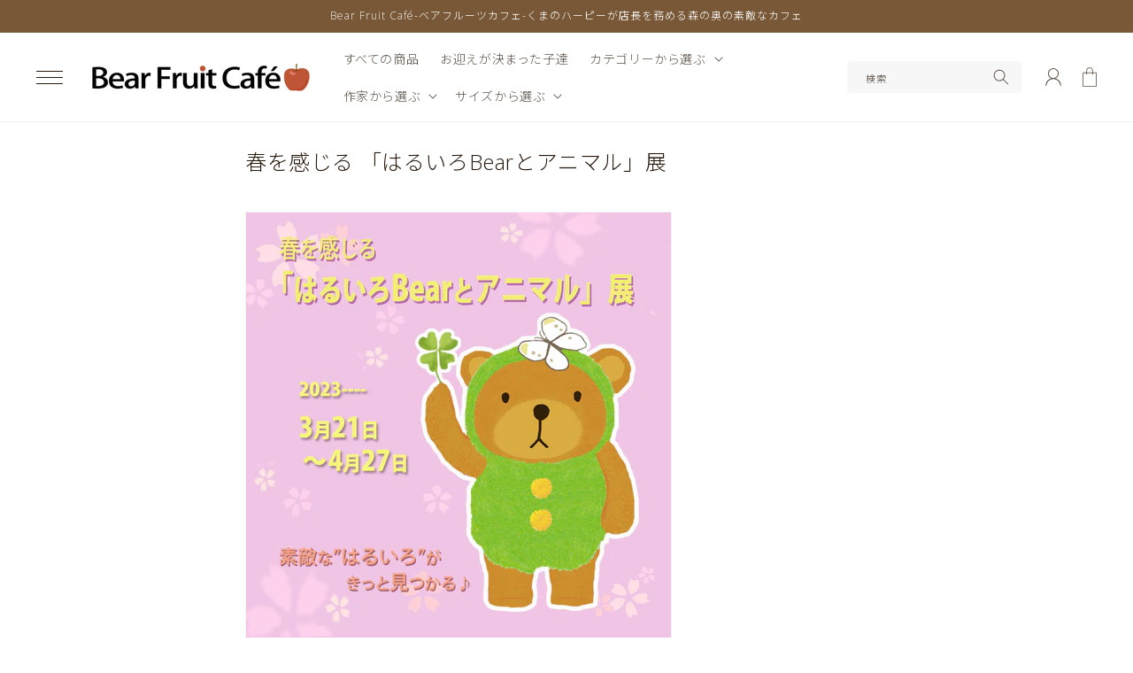

--- FILE ---
content_type: text/html; charset=utf-8
request_url: https://bfc.coffee/pages/haruirobear
body_size: 26289
content:
<!doctype html>
<html class="no-js" lang="ja">
  <head>
    <meta charset="utf-8">
    <meta http-equiv="X-UA-Compatible" content="IE=edge">
    <meta name="viewport" content="width=device-width,initial-scale=1">
    <meta name="theme-color" content="">
    <link rel="canonical" href="https://bfc.coffee/pages/haruirobear">
    <link rel="preconnect" href="https://cdn.shopify.com" crossorigin><link rel="icon" type="image/png" href="//bfc.coffee/cdn/shop/files/favicon.png?crop=center&height=32&v=1666928294&width=32"><link rel="preconnect" href="https://fonts.shopifycdn.com" crossorigin><title>
      春を感じる 「はるいろBearとアニマル」展
 &ndash; Bear Fruit Café</title>

    
      <meta name="description" content=" 会期： 2023年3月21日（火）～4月27日（木）「はるいろ」ってどんな色？  桜？　新芽？　お団子色？  または目に見えないけれど春風の色？ それぞれのアーティストが感じる「はるいろ」をイメージして製作した  ベアやアニマルをご紹介致します♪3月21日 13時から販売開始です♪♪">
    

    

<meta property="og:site_name" content="Bear Fruit Café">
<meta property="og:url" content="https://bfc.coffee/pages/haruirobear">
<meta property="og:title" content="春を感じる 「はるいろBearとアニマル」展">
<meta property="og:type" content="website">
<meta property="og:description" content=" 会期： 2023年3月21日（火）～4月27日（木）「はるいろ」ってどんな色？  桜？　新芽？　お団子色？  または目に見えないけれど春風の色？ それぞれのアーティストが感じる「はるいろ」をイメージして製作した  ベアやアニマルをご紹介致します♪3月21日 13時から販売開始です♪♪"><meta property="og:image" content="http://bfc.coffee/cdn/shop/files/d3a17000ded5805706623998f9c8488d.jpg?height=628&pad_color=fff&v=1668480433&width=1200">
  <meta property="og:image:secure_url" content="https://bfc.coffee/cdn/shop/files/d3a17000ded5805706623998f9c8488d.jpg?height=628&pad_color=fff&v=1668480433&width=1200">
  <meta property="og:image:width" content="1200">
  <meta property="og:image:height" content="628"><meta name="twitter:site" content="@BearFruitCafe"><meta name="twitter:card" content="summary_large_image">
<meta name="twitter:title" content="春を感じる 「はるいろBearとアニマル」展">
<meta name="twitter:description" content=" 会期： 2023年3月21日（火）～4月27日（木）「はるいろ」ってどんな色？  桜？　新芽？　お団子色？  または目に見えないけれど春風の色？ それぞれのアーティストが感じる「はるいろ」をイメージして製作した  ベアやアニマルをご紹介致します♪3月21日 13時から販売開始です♪♪">


    <script src="//bfc.coffee/cdn/shop/t/7/assets/global.js?v=24850326154503943211710899904" defer="defer"></script>
    <script>window.performance && window.performance.mark && window.performance.mark('shopify.content_for_header.start');</script><meta name="facebook-domain-verification" content="a2pvg37uvllg8i94x8rmwqfmmektuu">
<meta id="shopify-digital-wallet" name="shopify-digital-wallet" content="/66417328360/digital_wallets/dialog">
<meta name="shopify-checkout-api-token" content="6e16730b9dd92ba8039616a368679cf3">
<script async="async" src="/checkouts/internal/preloads.js?locale=ja-JP"></script>
<script id="apple-pay-shop-capabilities" type="application/json">{"shopId":66417328360,"countryCode":"JP","currencyCode":"JPY","merchantCapabilities":["supports3DS"],"merchantId":"gid:\/\/shopify\/Shop\/66417328360","merchantName":"Bear Fruit Café","requiredBillingContactFields":["postalAddress","email","phone"],"requiredShippingContactFields":["postalAddress","email","phone"],"shippingType":"shipping","supportedNetworks":["visa","masterCard","amex","jcb","discover"],"total":{"type":"pending","label":"Bear Fruit Café","amount":"1.00"},"shopifyPaymentsEnabled":true,"supportsSubscriptions":true}</script>
<script id="shopify-features" type="application/json">{"accessToken":"6e16730b9dd92ba8039616a368679cf3","betas":["rich-media-storefront-analytics"],"domain":"bfc.coffee","predictiveSearch":false,"shopId":66417328360,"locale":"ja"}</script>
<script>var Shopify = Shopify || {};
Shopify.shop = "pworks-shop.myshopify.com";
Shopify.locale = "ja";
Shopify.currency = {"active":"JPY","rate":"1.0"};
Shopify.country = "JP";
Shopify.theme = {"name":"20240331 QMC変更","id":139572117736,"schema_name":"Dawn","schema_version":"5.0.0","theme_store_id":null,"role":"main"};
Shopify.theme.handle = "null";
Shopify.theme.style = {"id":null,"handle":null};
Shopify.cdnHost = "bfc.coffee/cdn";
Shopify.routes = Shopify.routes || {};
Shopify.routes.root = "/";</script>
<script type="module">!function(o){(o.Shopify=o.Shopify||{}).modules=!0}(window);</script>
<script>!function(o){function n(){var o=[];function n(){o.push(Array.prototype.slice.apply(arguments))}return n.q=o,n}var t=o.Shopify=o.Shopify||{};t.loadFeatures=n(),t.autoloadFeatures=n()}(window);</script>
<script id="shop-js-analytics" type="application/json">{"pageType":"page"}</script>
<script defer="defer" async type="module" src="//bfc.coffee/cdn/shopifycloud/shop-js/modules/v2/client.init-shop-cart-sync_0MstufBG.ja.esm.js"></script>
<script defer="defer" async type="module" src="//bfc.coffee/cdn/shopifycloud/shop-js/modules/v2/chunk.common_jll-23Z1.esm.js"></script>
<script defer="defer" async type="module" src="//bfc.coffee/cdn/shopifycloud/shop-js/modules/v2/chunk.modal_HXih6-AF.esm.js"></script>
<script type="module">
  await import("//bfc.coffee/cdn/shopifycloud/shop-js/modules/v2/client.init-shop-cart-sync_0MstufBG.ja.esm.js");
await import("//bfc.coffee/cdn/shopifycloud/shop-js/modules/v2/chunk.common_jll-23Z1.esm.js");
await import("//bfc.coffee/cdn/shopifycloud/shop-js/modules/v2/chunk.modal_HXih6-AF.esm.js");

  window.Shopify.SignInWithShop?.initShopCartSync?.({"fedCMEnabled":true,"windoidEnabled":true});

</script>
<script>(function() {
  var isLoaded = false;
  function asyncLoad() {
    if (isLoaded) return;
    isLoaded = true;
    var urls = ["https:\/\/cdn.nfcube.com\/instafeed-9e6a227f13ecdcf2ce5b2c5753fbc13e.js?shop=pworks-shop.myshopify.com"];
    for (var i = 0; i < urls.length; i++) {
      var s = document.createElement('script');
      s.type = 'text/javascript';
      s.async = true;
      s.src = urls[i];
      var x = document.getElementsByTagName('script')[0];
      x.parentNode.insertBefore(s, x);
    }
  };
  if(window.attachEvent) {
    window.attachEvent('onload', asyncLoad);
  } else {
    window.addEventListener('load', asyncLoad, false);
  }
})();</script>
<script id="__st">var __st={"a":66417328360,"offset":32400,"reqid":"9c82df14-3ecd-4b69-92e6-ce935999400b-1769103983","pageurl":"bfc.coffee\/pages\/haruirobear","s":"pages-102949880040","u":"5b8940b6bc5e","p":"page","rtyp":"page","rid":102949880040};</script>
<script>window.ShopifyPaypalV4VisibilityTracking = true;</script>
<script id="captcha-bootstrap">!function(){'use strict';const t='contact',e='account',n='new_comment',o=[[t,t],['blogs',n],['comments',n],[t,'customer']],c=[[e,'customer_login'],[e,'guest_login'],[e,'recover_customer_password'],[e,'create_customer']],r=t=>t.map((([t,e])=>`form[action*='/${t}']:not([data-nocaptcha='true']) input[name='form_type'][value='${e}']`)).join(','),a=t=>()=>t?[...document.querySelectorAll(t)].map((t=>t.form)):[];function s(){const t=[...o],e=r(t);return a(e)}const i='password',u='form_key',d=['recaptcha-v3-token','g-recaptcha-response','h-captcha-response',i],f=()=>{try{return window.sessionStorage}catch{return}},m='__shopify_v',_=t=>t.elements[u];function p(t,e,n=!1){try{const o=window.sessionStorage,c=JSON.parse(o.getItem(e)),{data:r}=function(t){const{data:e,action:n}=t;return t[m]||n?{data:e,action:n}:{data:t,action:n}}(c);for(const[e,n]of Object.entries(r))t.elements[e]&&(t.elements[e].value=n);n&&o.removeItem(e)}catch(o){console.error('form repopulation failed',{error:o})}}const l='form_type',E='cptcha';function T(t){t.dataset[E]=!0}const w=window,h=w.document,L='Shopify',v='ce_forms',y='captcha';let A=!1;((t,e)=>{const n=(g='f06e6c50-85a8-45c8-87d0-21a2b65856fe',I='https://cdn.shopify.com/shopifycloud/storefront-forms-hcaptcha/ce_storefront_forms_captcha_hcaptcha.v1.5.2.iife.js',D={infoText:'hCaptchaによる保護',privacyText:'プライバシー',termsText:'利用規約'},(t,e,n)=>{const o=w[L][v],c=o.bindForm;if(c)return c(t,g,e,D).then(n);var r;o.q.push([[t,g,e,D],n]),r=I,A||(h.body.append(Object.assign(h.createElement('script'),{id:'captcha-provider',async:!0,src:r})),A=!0)});var g,I,D;w[L]=w[L]||{},w[L][v]=w[L][v]||{},w[L][v].q=[],w[L][y]=w[L][y]||{},w[L][y].protect=function(t,e){n(t,void 0,e),T(t)},Object.freeze(w[L][y]),function(t,e,n,w,h,L){const[v,y,A,g]=function(t,e,n){const i=e?o:[],u=t?c:[],d=[...i,...u],f=r(d),m=r(i),_=r(d.filter((([t,e])=>n.includes(e))));return[a(f),a(m),a(_),s()]}(w,h,L),I=t=>{const e=t.target;return e instanceof HTMLFormElement?e:e&&e.form},D=t=>v().includes(t);t.addEventListener('submit',(t=>{const e=I(t);if(!e)return;const n=D(e)&&!e.dataset.hcaptchaBound&&!e.dataset.recaptchaBound,o=_(e),c=g().includes(e)&&(!o||!o.value);(n||c)&&t.preventDefault(),c&&!n&&(function(t){try{if(!f())return;!function(t){const e=f();if(!e)return;const n=_(t);if(!n)return;const o=n.value;o&&e.removeItem(o)}(t);const e=Array.from(Array(32),(()=>Math.random().toString(36)[2])).join('');!function(t,e){_(t)||t.append(Object.assign(document.createElement('input'),{type:'hidden',name:u})),t.elements[u].value=e}(t,e),function(t,e){const n=f();if(!n)return;const o=[...t.querySelectorAll(`input[type='${i}']`)].map((({name:t})=>t)),c=[...d,...o],r={};for(const[a,s]of new FormData(t).entries())c.includes(a)||(r[a]=s);n.setItem(e,JSON.stringify({[m]:1,action:t.action,data:r}))}(t,e)}catch(e){console.error('failed to persist form',e)}}(e),e.submit())}));const S=(t,e)=>{t&&!t.dataset[E]&&(n(t,e.some((e=>e===t))),T(t))};for(const o of['focusin','change'])t.addEventListener(o,(t=>{const e=I(t);D(e)&&S(e,y())}));const B=e.get('form_key'),M=e.get(l),P=B&&M;t.addEventListener('DOMContentLoaded',(()=>{const t=y();if(P)for(const e of t)e.elements[l].value===M&&p(e,B);[...new Set([...A(),...v().filter((t=>'true'===t.dataset.shopifyCaptcha))])].forEach((e=>S(e,t)))}))}(h,new URLSearchParams(w.location.search),n,t,e,['guest_login'])})(!0,!0)}();</script>
<script integrity="sha256-4kQ18oKyAcykRKYeNunJcIwy7WH5gtpwJnB7kiuLZ1E=" data-source-attribution="shopify.loadfeatures" defer="defer" src="//bfc.coffee/cdn/shopifycloud/storefront/assets/storefront/load_feature-a0a9edcb.js" crossorigin="anonymous"></script>
<script data-source-attribution="shopify.dynamic_checkout.dynamic.init">var Shopify=Shopify||{};Shopify.PaymentButton=Shopify.PaymentButton||{isStorefrontPortableWallets:!0,init:function(){window.Shopify.PaymentButton.init=function(){};var t=document.createElement("script");t.src="https://bfc.coffee/cdn/shopifycloud/portable-wallets/latest/portable-wallets.ja.js",t.type="module",document.head.appendChild(t)}};
</script>
<script data-source-attribution="shopify.dynamic_checkout.buyer_consent">
  function portableWalletsHideBuyerConsent(e){var t=document.getElementById("shopify-buyer-consent"),n=document.getElementById("shopify-subscription-policy-button");t&&n&&(t.classList.add("hidden"),t.setAttribute("aria-hidden","true"),n.removeEventListener("click",e))}function portableWalletsShowBuyerConsent(e){var t=document.getElementById("shopify-buyer-consent"),n=document.getElementById("shopify-subscription-policy-button");t&&n&&(t.classList.remove("hidden"),t.removeAttribute("aria-hidden"),n.addEventListener("click",e))}window.Shopify?.PaymentButton&&(window.Shopify.PaymentButton.hideBuyerConsent=portableWalletsHideBuyerConsent,window.Shopify.PaymentButton.showBuyerConsent=portableWalletsShowBuyerConsent);
</script>
<script data-source-attribution="shopify.dynamic_checkout.cart.bootstrap">document.addEventListener("DOMContentLoaded",(function(){function t(){return document.querySelector("shopify-accelerated-checkout-cart, shopify-accelerated-checkout")}if(t())Shopify.PaymentButton.init();else{new MutationObserver((function(e,n){t()&&(Shopify.PaymentButton.init(),n.disconnect())})).observe(document.body,{childList:!0,subtree:!0})}}));
</script>
<link id="shopify-accelerated-checkout-styles" rel="stylesheet" media="screen" href="https://bfc.coffee/cdn/shopifycloud/portable-wallets/latest/accelerated-checkout-backwards-compat.css" crossorigin="anonymous">
<style id="shopify-accelerated-checkout-cart">
        #shopify-buyer-consent {
  margin-top: 1em;
  display: inline-block;
  width: 100%;
}

#shopify-buyer-consent.hidden {
  display: none;
}

#shopify-subscription-policy-button {
  background: none;
  border: none;
  padding: 0;
  text-decoration: underline;
  font-size: inherit;
  cursor: pointer;
}

#shopify-subscription-policy-button::before {
  box-shadow: none;
}

      </style>
<script id="sections-script" data-sections="header,footer" defer="defer" src="//bfc.coffee/cdn/shop/t/7/compiled_assets/scripts.js?v=745"></script>
<script>window.performance && window.performance.mark && window.performance.mark('shopify.content_for_header.end');</script>


    <style data-shopify>
      @font-face {
  font-family: Assistant;
  font-weight: 400;
  font-style: normal;
  font-display: swap;
  src: url("//bfc.coffee/cdn/fonts/assistant/assistant_n4.9120912a469cad1cc292572851508ca49d12e768.woff2") format("woff2"),
       url("//bfc.coffee/cdn/fonts/assistant/assistant_n4.6e9875ce64e0fefcd3f4446b7ec9036b3ddd2985.woff") format("woff");
}

      @font-face {
  font-family: Assistant;
  font-weight: 700;
  font-style: normal;
  font-display: swap;
  src: url("//bfc.coffee/cdn/fonts/assistant/assistant_n7.bf44452348ec8b8efa3aa3068825305886b1c83c.woff2") format("woff2"),
       url("//bfc.coffee/cdn/fonts/assistant/assistant_n7.0c887fee83f6b3bda822f1150b912c72da0f7b64.woff") format("woff");
}

      
      
      @font-face {
  font-family: Assistant;
  font-weight: 400;
  font-style: normal;
  font-display: swap;
  src: url("//bfc.coffee/cdn/fonts/assistant/assistant_n4.9120912a469cad1cc292572851508ca49d12e768.woff2") format("woff2"),
       url("//bfc.coffee/cdn/fonts/assistant/assistant_n4.6e9875ce64e0fefcd3f4446b7ec9036b3ddd2985.woff") format("woff");
}


      :root {
        
        --font-body-family: "Open Sans", "Noto Sans JP", "ヒラギノ角ゴ Pro W3", "Hiragino Kaku Gothic Pro", "メイリオ", Meiryo, sans-serif;
        --font-body-style: normal;
        
        --font-body-weight: 300;
        --font-body-weight-bold: 700;

        
        --font-heading-family: "Open Sans", "Noto Sans JP", "ヒラギノ角ゴ Pro W3", "Hiragino Kaku Gothic Pro", "メイリオ", Meiryo, sans-serif;
        --font-heading-style: normal;
        --font-heading-weight: 400;
        --font-heading-weight: 300;

        --font-body-scale: 1.0;
        --font-heading-scale: 1.0;

        --d_title_font: 'Noto Sans JP', 'ヒラギノ明朝 ProN W3', 'Hiragino Mincho ProN', '游明朝体', 'Yu Mincho', YuMincho, serif;
        --d_title_font_scale: 30;
        --d_title_font_scale_sp: 24;
        --d_title_font_weight: 400;

        --color-base-text: 40, 25, 13;
        --color-shadow: 40, 25, 13;
        --color-base-background-1: 255, 255, 255;
        --color-base-background-2: 243, 243, 243;
        --color-base-solid-button-labels: 255, 255, 255;
        --color-base-outline-button-labels: 40, 25, 13;
        --color-base-accent-1: 120, 88, 55;
        --color-base-accent-2: 120, 120, 120;
        --payment-terms-background-color: #ffffff;

        --gradient-base-background-1: #ffffff;
        --gradient-base-background-2: #f3f3f3;
        --gradient-base-accent-1: #785837;
        --gradient-base-accent-2: #787878;

        --media-padding: px;
        --media-border-opacity: 0.05;
        --media-border-width: 1px;
        --media-radius: 0px;
        --media-shadow-opacity: 0.0;
        --media-shadow-horizontal-offset: 0px;
        --media-shadow-vertical-offset: 4px;
        --media-shadow-blur-radius: 5px;

        --page-width: 120rem;
        --page-width-margin: 0rem;

        --card-image-padding: 0.0rem;
        --card-corner-radius: 0.0rem;
        --card-text-alignment: left;
        --card-border-width: 0.0rem;
        --card-border-opacity: 0.1;
        --card-shadow-opacity: 0.0;
        --card-shadow-horizontal-offset: 0.0rem;
        --card-shadow-vertical-offset: 0.4rem;
        --card-shadow-blur-radius: 0.5rem;

        --badge-corner-radius: 0.0rem;

        --popup-border-width: 1px;
        --popup-border-opacity: 0.1;
        --popup-corner-radius: 0px;
        --popup-shadow-opacity: 0.0;
        --popup-shadow-horizontal-offset: 0px;
        --popup-shadow-vertical-offset: 4px;
        --popup-shadow-blur-radius: 5px;

        --drawer-border-width: 1px;
        --drawer-border-opacity: 0.1;
        --drawer-shadow-opacity: 0.0;
        --drawer-shadow-horizontal-offset: 0px;
        --drawer-shadow-vertical-offset: 4px;
        --drawer-shadow-blur-radius: 5px;

        --spacing-sections-desktop: 0px;
        --spacing-sections-mobile: 0px;

        --grid-desktop-vertical-spacing: 8px;
        --grid-desktop-horizontal-spacing: 8px;
        --grid-mobile-vertical-spacing: 4px;
        --grid-mobile-horizontal-spacing: 4px;

        --text-boxes-border-opacity: 0.1;
        --text-boxes-border-width: 0px;
        --text-boxes-radius: 0px;
        --text-boxes-shadow-opacity: 0.0;
        --text-boxes-shadow-horizontal-offset: 0px;
        --text-boxes-shadow-vertical-offset: 4px;
        --text-boxes-shadow-blur-radius: 5px;

        --buttons-radius: 40px;
        --buttons-radius-outset: 41px;
        --buttons-border-width: 1px;
        --buttons-border-opacity: 1.0;
        --buttons-shadow-opacity: 0.0;
        --buttons-shadow-horizontal-offset: 0px;
        --buttons-shadow-vertical-offset: 4px;
        --buttons-shadow-blur-radius: 5px;
        --buttons-border-offset: 0.3px;

        --inputs-radius: 0px;
        --inputs-border-width: 1px;
        --inputs-border-opacity: 0.55;
        --inputs-shadow-opacity: 0.0;
        --inputs-shadow-horizontal-offset: 0px;
        --inputs-margin-offset: 0px;
        --inputs-shadow-vertical-offset: 4px;
        --inputs-shadow-blur-radius: 5px;
        --inputs-radius-outset: 0px;

        --variant-pills-radius: 0px;
        --variant-pills-border-width: 1px;
        --variant-pills-border-opacity: 0.55;
        --variant-pills-shadow-opacity: 0.0;
        --variant-pills-shadow-horizontal-offset: 0px;
        --variant-pills-shadow-vertical-offset: 4px;
        --variant-pills-shadow-blur-radius: 5px;
        --desktop-size-min: 1061px;
        --mini-desktop-size: 1060px;
        --tablet-size: 990px;
        --mobile-size: 750px;
      }

      *,
      *::before,
      *::after {
        box-sizing: inherit;
      }

      html {
        box-sizing: border-box;
        font-size: calc(var(--font-body-scale) * 62.5%);
        height: 100%;
      }

      body {
        display: grid;
        grid-template-rows: auto auto 1fr auto;
        grid-template-columns: 100%;
        min-height: 100%;
        margin: 0;
        font-size: 1.4rem;
        letter-spacing: 0.06rem;
        line-height: calc(1 + 0.8 / var(--font-body-scale));
        font-family: var(--font-body-family);
        font-style: var(--font-body-style);
        font-weight: var(--font-body-weight);
      }

      @media screen and (min-width: 750px) {
        body {
          font-size: 1.4rem;
        }
      }
      
      .d_title .main_en {
          font-family: var(--d_title_font);
          font-size: calc(var(--d_title_font_scale_sp) * 1px);
          font-weight: var(--d_title_font_weight);
      }

      @media screen and (min-width: 750px) {
        .d_title .main_en {
            font-size: calc(var(--d_title_font_scale) * 1px);
        }
      }
    </style>

    <link href="//bfc.coffee/cdn/shop/t/7/assets/base.css?v=123444977941736804401710899904" rel="stylesheet" type="text/css" media="all" />
<link rel="preload" as="font" href="//bfc.coffee/cdn/fonts/assistant/assistant_n4.9120912a469cad1cc292572851508ca49d12e768.woff2" type="font/woff2" crossorigin><link rel="preload" as="font" href="//bfc.coffee/cdn/fonts/assistant/assistant_n4.9120912a469cad1cc292572851508ca49d12e768.woff2" type="font/woff2" crossorigin><link rel="stylesheet" href="//bfc.coffee/cdn/shop/t/7/assets/component-predictive-search.css?v=165644661289088488651710899904" media="print" onload="this.media='all'">
    <link href="//bfc.coffee/cdn/shop/t/7/assets/base_layout.css?v=141050341564827822621710899904" rel="stylesheet" type="text/css" media="all" />
    <link href="//bfc.coffee/cdn/shop/t/7/assets/swiper-bundle.min.css?v=145134866565419094931710899904" rel="stylesheet" type="text/css" media="all" />
    <link href="//bfc.coffee/cdn/shop/t/7/assets/main.css?v=107536787369038505541710899904" rel="stylesheet" type="text/css" media="all" />
    
    <link href="//bfc.coffee/cdn/shop/t/7/assets/legal.css?v=111603181540343972631710899904" rel="stylesheet" type="text/css" media="all" />
<link href="//bfc.coffee/cdn/shop/t/7/assets/add-corekara.css?v=93831079456956357421710899904" rel="stylesheet" type="text/css" media="all" />
    <link href="//bfc.coffee/cdn/shop/t/7/assets/add.css?v=170223023610553175921710899904" rel="stylesheet" type="text/css" media="all" />

    <script>document.documentElement.className = document.documentElement.className.replace('no-js', 'js');
    if (Shopify.designMode) {
      document.documentElement.classList.add('shopify-design-mode');
    }
    </script>
    <!-- Swiper JS -->
    <script src="//bfc.coffee/cdn/shop/t/7/assets/swiper-bundle.min.js?v=7158048499523779971710899904"></script>
    <!-- "snippets/swymSnippet.liquid" was not rendered, the associated app was uninstalled --> 
    <meta name="facebook-domain-verification" content="0vgck4af9n2675ggjyfmbhlsjb7jf8" />
  <!-- AdSIST Tool -->

<meta name="google-site-verification" content="oQdrUZWWcbBR9HPDXWDAX8b6n6RybjCQdTTAtUipYNM" />
<!-- AdSIST Tool End -->
  <link href="https://monorail-edge.shopifysvc.com" rel="dns-prefetch">
<script>(function(){if ("sendBeacon" in navigator && "performance" in window) {try {var session_token_from_headers = performance.getEntriesByType('navigation')[0].serverTiming.find(x => x.name == '_s').description;} catch {var session_token_from_headers = undefined;}var session_cookie_matches = document.cookie.match(/_shopify_s=([^;]*)/);var session_token_from_cookie = session_cookie_matches && session_cookie_matches.length === 2 ? session_cookie_matches[1] : "";var session_token = session_token_from_headers || session_token_from_cookie || "";function handle_abandonment_event(e) {var entries = performance.getEntries().filter(function(entry) {return /monorail-edge.shopifysvc.com/.test(entry.name);});if (!window.abandonment_tracked && entries.length === 0) {window.abandonment_tracked = true;var currentMs = Date.now();var navigation_start = performance.timing.navigationStart;var payload = {shop_id: 66417328360,url: window.location.href,navigation_start,duration: currentMs - navigation_start,session_token,page_type: "page"};window.navigator.sendBeacon("https://monorail-edge.shopifysvc.com/v1/produce", JSON.stringify({schema_id: "online_store_buyer_site_abandonment/1.1",payload: payload,metadata: {event_created_at_ms: currentMs,event_sent_at_ms: currentMs}}));}}window.addEventListener('pagehide', handle_abandonment_event);}}());</script>
<script id="web-pixels-manager-setup">(function e(e,d,r,n,o){if(void 0===o&&(o={}),!Boolean(null===(a=null===(i=window.Shopify)||void 0===i?void 0:i.analytics)||void 0===a?void 0:a.replayQueue)){var i,a;window.Shopify=window.Shopify||{};var t=window.Shopify;t.analytics=t.analytics||{};var s=t.analytics;s.replayQueue=[],s.publish=function(e,d,r){return s.replayQueue.push([e,d,r]),!0};try{self.performance.mark("wpm:start")}catch(e){}var l=function(){var e={modern:/Edge?\/(1{2}[4-9]|1[2-9]\d|[2-9]\d{2}|\d{4,})\.\d+(\.\d+|)|Firefox\/(1{2}[4-9]|1[2-9]\d|[2-9]\d{2}|\d{4,})\.\d+(\.\d+|)|Chrom(ium|e)\/(9{2}|\d{3,})\.\d+(\.\d+|)|(Maci|X1{2}).+ Version\/(15\.\d+|(1[6-9]|[2-9]\d|\d{3,})\.\d+)([,.]\d+|)( \(\w+\)|)( Mobile\/\w+|) Safari\/|Chrome.+OPR\/(9{2}|\d{3,})\.\d+\.\d+|(CPU[ +]OS|iPhone[ +]OS|CPU[ +]iPhone|CPU IPhone OS|CPU iPad OS)[ +]+(15[._]\d+|(1[6-9]|[2-9]\d|\d{3,})[._]\d+)([._]\d+|)|Android:?[ /-](13[3-9]|1[4-9]\d|[2-9]\d{2}|\d{4,})(\.\d+|)(\.\d+|)|Android.+Firefox\/(13[5-9]|1[4-9]\d|[2-9]\d{2}|\d{4,})\.\d+(\.\d+|)|Android.+Chrom(ium|e)\/(13[3-9]|1[4-9]\d|[2-9]\d{2}|\d{4,})\.\d+(\.\d+|)|SamsungBrowser\/([2-9]\d|\d{3,})\.\d+/,legacy:/Edge?\/(1[6-9]|[2-9]\d|\d{3,})\.\d+(\.\d+|)|Firefox\/(5[4-9]|[6-9]\d|\d{3,})\.\d+(\.\d+|)|Chrom(ium|e)\/(5[1-9]|[6-9]\d|\d{3,})\.\d+(\.\d+|)([\d.]+$|.*Safari\/(?![\d.]+ Edge\/[\d.]+$))|(Maci|X1{2}).+ Version\/(10\.\d+|(1[1-9]|[2-9]\d|\d{3,})\.\d+)([,.]\d+|)( \(\w+\)|)( Mobile\/\w+|) Safari\/|Chrome.+OPR\/(3[89]|[4-9]\d|\d{3,})\.\d+\.\d+|(CPU[ +]OS|iPhone[ +]OS|CPU[ +]iPhone|CPU IPhone OS|CPU iPad OS)[ +]+(10[._]\d+|(1[1-9]|[2-9]\d|\d{3,})[._]\d+)([._]\d+|)|Android:?[ /-](13[3-9]|1[4-9]\d|[2-9]\d{2}|\d{4,})(\.\d+|)(\.\d+|)|Mobile Safari.+OPR\/([89]\d|\d{3,})\.\d+\.\d+|Android.+Firefox\/(13[5-9]|1[4-9]\d|[2-9]\d{2}|\d{4,})\.\d+(\.\d+|)|Android.+Chrom(ium|e)\/(13[3-9]|1[4-9]\d|[2-9]\d{2}|\d{4,})\.\d+(\.\d+|)|Android.+(UC? ?Browser|UCWEB|U3)[ /]?(15\.([5-9]|\d{2,})|(1[6-9]|[2-9]\d|\d{3,})\.\d+)\.\d+|SamsungBrowser\/(5\.\d+|([6-9]|\d{2,})\.\d+)|Android.+MQ{2}Browser\/(14(\.(9|\d{2,})|)|(1[5-9]|[2-9]\d|\d{3,})(\.\d+|))(\.\d+|)|K[Aa][Ii]OS\/(3\.\d+|([4-9]|\d{2,})\.\d+)(\.\d+|)/},d=e.modern,r=e.legacy,n=navigator.userAgent;return n.match(d)?"modern":n.match(r)?"legacy":"unknown"}(),u="modern"===l?"modern":"legacy",c=(null!=n?n:{modern:"",legacy:""})[u],f=function(e){return[e.baseUrl,"/wpm","/b",e.hashVersion,"modern"===e.buildTarget?"m":"l",".js"].join("")}({baseUrl:d,hashVersion:r,buildTarget:u}),m=function(e){var d=e.version,r=e.bundleTarget,n=e.surface,o=e.pageUrl,i=e.monorailEndpoint;return{emit:function(e){var a=e.status,t=e.errorMsg,s=(new Date).getTime(),l=JSON.stringify({metadata:{event_sent_at_ms:s},events:[{schema_id:"web_pixels_manager_load/3.1",payload:{version:d,bundle_target:r,page_url:o,status:a,surface:n,error_msg:t},metadata:{event_created_at_ms:s}}]});if(!i)return console&&console.warn&&console.warn("[Web Pixels Manager] No Monorail endpoint provided, skipping logging."),!1;try{return self.navigator.sendBeacon.bind(self.navigator)(i,l)}catch(e){}var u=new XMLHttpRequest;try{return u.open("POST",i,!0),u.setRequestHeader("Content-Type","text/plain"),u.send(l),!0}catch(e){return console&&console.warn&&console.warn("[Web Pixels Manager] Got an unhandled error while logging to Monorail."),!1}}}}({version:r,bundleTarget:l,surface:e.surface,pageUrl:self.location.href,monorailEndpoint:e.monorailEndpoint});try{o.browserTarget=l,function(e){var d=e.src,r=e.async,n=void 0===r||r,o=e.onload,i=e.onerror,a=e.sri,t=e.scriptDataAttributes,s=void 0===t?{}:t,l=document.createElement("script"),u=document.querySelector("head"),c=document.querySelector("body");if(l.async=n,l.src=d,a&&(l.integrity=a,l.crossOrigin="anonymous"),s)for(var f in s)if(Object.prototype.hasOwnProperty.call(s,f))try{l.dataset[f]=s[f]}catch(e){}if(o&&l.addEventListener("load",o),i&&l.addEventListener("error",i),u)u.appendChild(l);else{if(!c)throw new Error("Did not find a head or body element to append the script");c.appendChild(l)}}({src:f,async:!0,onload:function(){if(!function(){var e,d;return Boolean(null===(d=null===(e=window.Shopify)||void 0===e?void 0:e.analytics)||void 0===d?void 0:d.initialized)}()){var d=window.webPixelsManager.init(e)||void 0;if(d){var r=window.Shopify.analytics;r.replayQueue.forEach((function(e){var r=e[0],n=e[1],o=e[2];d.publishCustomEvent(r,n,o)})),r.replayQueue=[],r.publish=d.publishCustomEvent,r.visitor=d.visitor,r.initialized=!0}}},onerror:function(){return m.emit({status:"failed",errorMsg:"".concat(f," has failed to load")})},sri:function(e){var d=/^sha384-[A-Za-z0-9+/=]+$/;return"string"==typeof e&&d.test(e)}(c)?c:"",scriptDataAttributes:o}),m.emit({status:"loading"})}catch(e){m.emit({status:"failed",errorMsg:(null==e?void 0:e.message)||"Unknown error"})}}})({shopId: 66417328360,storefrontBaseUrl: "https://bfc.coffee",extensionsBaseUrl: "https://extensions.shopifycdn.com/cdn/shopifycloud/web-pixels-manager",monorailEndpoint: "https://monorail-edge.shopifysvc.com/unstable/produce_batch",surface: "storefront-renderer",enabledBetaFlags: ["2dca8a86"],webPixelsConfigList: [{"id":"407109864","configuration":"{\"config\":\"{\\\"pixel_id\\\":\\\"G-NLL7JWEYW6\\\",\\\"gtag_events\\\":[{\\\"type\\\":\\\"purchase\\\",\\\"action_label\\\":\\\"G-NLL7JWEYW6\\\"},{\\\"type\\\":\\\"page_view\\\",\\\"action_label\\\":\\\"G-NLL7JWEYW6\\\"},{\\\"type\\\":\\\"view_item\\\",\\\"action_label\\\":\\\"G-NLL7JWEYW6\\\"},{\\\"type\\\":\\\"search\\\",\\\"action_label\\\":\\\"G-NLL7JWEYW6\\\"},{\\\"type\\\":\\\"add_to_cart\\\",\\\"action_label\\\":\\\"G-NLL7JWEYW6\\\"},{\\\"type\\\":\\\"begin_checkout\\\",\\\"action_label\\\":\\\"G-NLL7JWEYW6\\\"},{\\\"type\\\":\\\"add_payment_info\\\",\\\"action_label\\\":\\\"G-NLL7JWEYW6\\\"}],\\\"enable_monitoring_mode\\\":false}\"}","eventPayloadVersion":"v1","runtimeContext":"OPEN","scriptVersion":"b2a88bafab3e21179ed38636efcd8a93","type":"APP","apiClientId":1780363,"privacyPurposes":[],"dataSharingAdjustments":{"protectedCustomerApprovalScopes":["read_customer_address","read_customer_email","read_customer_name","read_customer_personal_data","read_customer_phone"]}},{"id":"185139432","configuration":"{\"pixel_id\":\"1239498760078655\",\"pixel_type\":\"facebook_pixel\",\"metaapp_system_user_token\":\"-\"}","eventPayloadVersion":"v1","runtimeContext":"OPEN","scriptVersion":"ca16bc87fe92b6042fbaa3acc2fbdaa6","type":"APP","apiClientId":2329312,"privacyPurposes":["ANALYTICS","MARKETING","SALE_OF_DATA"],"dataSharingAdjustments":{"protectedCustomerApprovalScopes":["read_customer_address","read_customer_email","read_customer_name","read_customer_personal_data","read_customer_phone"]}},{"id":"77594856","eventPayloadVersion":"v1","runtimeContext":"LAX","scriptVersion":"1","type":"CUSTOM","privacyPurposes":["ANALYTICS"],"name":"Google Analytics tag (migrated)"},{"id":"shopify-app-pixel","configuration":"{}","eventPayloadVersion":"v1","runtimeContext":"STRICT","scriptVersion":"0450","apiClientId":"shopify-pixel","type":"APP","privacyPurposes":["ANALYTICS","MARKETING"]},{"id":"shopify-custom-pixel","eventPayloadVersion":"v1","runtimeContext":"LAX","scriptVersion":"0450","apiClientId":"shopify-pixel","type":"CUSTOM","privacyPurposes":["ANALYTICS","MARKETING"]}],isMerchantRequest: false,initData: {"shop":{"name":"Bear Fruit Café","paymentSettings":{"currencyCode":"JPY"},"myshopifyDomain":"pworks-shop.myshopify.com","countryCode":"JP","storefrontUrl":"https:\/\/bfc.coffee"},"customer":null,"cart":null,"checkout":null,"productVariants":[],"purchasingCompany":null},},"https://bfc.coffee/cdn","fcfee988w5aeb613cpc8e4bc33m6693e112",{"modern":"","legacy":""},{"shopId":"66417328360","storefrontBaseUrl":"https:\/\/bfc.coffee","extensionBaseUrl":"https:\/\/extensions.shopifycdn.com\/cdn\/shopifycloud\/web-pixels-manager","surface":"storefront-renderer","enabledBetaFlags":"[\"2dca8a86\"]","isMerchantRequest":"false","hashVersion":"fcfee988w5aeb613cpc8e4bc33m6693e112","publish":"custom","events":"[[\"page_viewed\",{}]]"});</script><script>
  window.ShopifyAnalytics = window.ShopifyAnalytics || {};
  window.ShopifyAnalytics.meta = window.ShopifyAnalytics.meta || {};
  window.ShopifyAnalytics.meta.currency = 'JPY';
  var meta = {"page":{"pageType":"page","resourceType":"page","resourceId":102949880040,"requestId":"9c82df14-3ecd-4b69-92e6-ce935999400b-1769103983"}};
  for (var attr in meta) {
    window.ShopifyAnalytics.meta[attr] = meta[attr];
  }
</script>
<script class="analytics">
  (function () {
    var customDocumentWrite = function(content) {
      var jquery = null;

      if (window.jQuery) {
        jquery = window.jQuery;
      } else if (window.Checkout && window.Checkout.$) {
        jquery = window.Checkout.$;
      }

      if (jquery) {
        jquery('body').append(content);
      }
    };

    var hasLoggedConversion = function(token) {
      if (token) {
        return document.cookie.indexOf('loggedConversion=' + token) !== -1;
      }
      return false;
    }

    var setCookieIfConversion = function(token) {
      if (token) {
        var twoMonthsFromNow = new Date(Date.now());
        twoMonthsFromNow.setMonth(twoMonthsFromNow.getMonth() + 2);

        document.cookie = 'loggedConversion=' + token + '; expires=' + twoMonthsFromNow;
      }
    }

    var trekkie = window.ShopifyAnalytics.lib = window.trekkie = window.trekkie || [];
    if (trekkie.integrations) {
      return;
    }
    trekkie.methods = [
      'identify',
      'page',
      'ready',
      'track',
      'trackForm',
      'trackLink'
    ];
    trekkie.factory = function(method) {
      return function() {
        var args = Array.prototype.slice.call(arguments);
        args.unshift(method);
        trekkie.push(args);
        return trekkie;
      };
    };
    for (var i = 0; i < trekkie.methods.length; i++) {
      var key = trekkie.methods[i];
      trekkie[key] = trekkie.factory(key);
    }
    trekkie.load = function(config) {
      trekkie.config = config || {};
      trekkie.config.initialDocumentCookie = document.cookie;
      var first = document.getElementsByTagName('script')[0];
      var script = document.createElement('script');
      script.type = 'text/javascript';
      script.onerror = function(e) {
        var scriptFallback = document.createElement('script');
        scriptFallback.type = 'text/javascript';
        scriptFallback.onerror = function(error) {
                var Monorail = {
      produce: function produce(monorailDomain, schemaId, payload) {
        var currentMs = new Date().getTime();
        var event = {
          schema_id: schemaId,
          payload: payload,
          metadata: {
            event_created_at_ms: currentMs,
            event_sent_at_ms: currentMs
          }
        };
        return Monorail.sendRequest("https://" + monorailDomain + "/v1/produce", JSON.stringify(event));
      },
      sendRequest: function sendRequest(endpointUrl, payload) {
        // Try the sendBeacon API
        if (window && window.navigator && typeof window.navigator.sendBeacon === 'function' && typeof window.Blob === 'function' && !Monorail.isIos12()) {
          var blobData = new window.Blob([payload], {
            type: 'text/plain'
          });

          if (window.navigator.sendBeacon(endpointUrl, blobData)) {
            return true;
          } // sendBeacon was not successful

        } // XHR beacon

        var xhr = new XMLHttpRequest();

        try {
          xhr.open('POST', endpointUrl);
          xhr.setRequestHeader('Content-Type', 'text/plain');
          xhr.send(payload);
        } catch (e) {
          console.log(e);
        }

        return false;
      },
      isIos12: function isIos12() {
        return window.navigator.userAgent.lastIndexOf('iPhone; CPU iPhone OS 12_') !== -1 || window.navigator.userAgent.lastIndexOf('iPad; CPU OS 12_') !== -1;
      }
    };
    Monorail.produce('monorail-edge.shopifysvc.com',
      'trekkie_storefront_load_errors/1.1',
      {shop_id: 66417328360,
      theme_id: 139572117736,
      app_name: "storefront",
      context_url: window.location.href,
      source_url: "//bfc.coffee/cdn/s/trekkie.storefront.46a754ac07d08c656eb845cfbf513dd9a18d4ced.min.js"});

        };
        scriptFallback.async = true;
        scriptFallback.src = '//bfc.coffee/cdn/s/trekkie.storefront.46a754ac07d08c656eb845cfbf513dd9a18d4ced.min.js';
        first.parentNode.insertBefore(scriptFallback, first);
      };
      script.async = true;
      script.src = '//bfc.coffee/cdn/s/trekkie.storefront.46a754ac07d08c656eb845cfbf513dd9a18d4ced.min.js';
      first.parentNode.insertBefore(script, first);
    };
    trekkie.load(
      {"Trekkie":{"appName":"storefront","development":false,"defaultAttributes":{"shopId":66417328360,"isMerchantRequest":null,"themeId":139572117736,"themeCityHash":"6183351560523047072","contentLanguage":"ja","currency":"JPY","eventMetadataId":"462c0793-1a79-45a8-be0d-549448fd9308"},"isServerSideCookieWritingEnabled":true,"monorailRegion":"shop_domain","enabledBetaFlags":["65f19447"]},"Session Attribution":{},"S2S":{"facebookCapiEnabled":true,"source":"trekkie-storefront-renderer","apiClientId":580111}}
    );

    var loaded = false;
    trekkie.ready(function() {
      if (loaded) return;
      loaded = true;

      window.ShopifyAnalytics.lib = window.trekkie;

      var originalDocumentWrite = document.write;
      document.write = customDocumentWrite;
      try { window.ShopifyAnalytics.merchantGoogleAnalytics.call(this); } catch(error) {};
      document.write = originalDocumentWrite;

      window.ShopifyAnalytics.lib.page(null,{"pageType":"page","resourceType":"page","resourceId":102949880040,"requestId":"9c82df14-3ecd-4b69-92e6-ce935999400b-1769103983","shopifyEmitted":true});

      var match = window.location.pathname.match(/checkouts\/(.+)\/(thank_you|post_purchase)/)
      var token = match? match[1]: undefined;
      if (!hasLoggedConversion(token)) {
        setCookieIfConversion(token);
        
      }
    });


        var eventsListenerScript = document.createElement('script');
        eventsListenerScript.async = true;
        eventsListenerScript.src = "//bfc.coffee/cdn/shopifycloud/storefront/assets/shop_events_listener-3da45d37.js";
        document.getElementsByTagName('head')[0].appendChild(eventsListenerScript);

})();</script>
  <script>
  if (!window.ga || (window.ga && typeof window.ga !== 'function')) {
    window.ga = function ga() {
      (window.ga.q = window.ga.q || []).push(arguments);
      if (window.Shopify && window.Shopify.analytics && typeof window.Shopify.analytics.publish === 'function') {
        window.Shopify.analytics.publish("ga_stub_called", {}, {sendTo: "google_osp_migration"});
      }
      console.error("Shopify's Google Analytics stub called with:", Array.from(arguments), "\nSee https://help.shopify.com/manual/promoting-marketing/pixels/pixel-migration#google for more information.");
    };
    if (window.Shopify && window.Shopify.analytics && typeof window.Shopify.analytics.publish === 'function') {
      window.Shopify.analytics.publish("ga_stub_initialized", {}, {sendTo: "google_osp_migration"});
    }
  }
</script>
<script
  defer
  src="https://bfc.coffee/cdn/shopifycloud/perf-kit/shopify-perf-kit-3.0.4.min.js"
  data-application="storefront-renderer"
  data-shop-id="66417328360"
  data-render-region="gcp-us-central1"
  data-page-type="page"
  data-theme-instance-id="139572117736"
  data-theme-name="Dawn"
  data-theme-version="5.0.0"
  data-monorail-region="shop_domain"
  data-resource-timing-sampling-rate="10"
  data-shs="true"
  data-shs-beacon="true"
  data-shs-export-with-fetch="true"
  data-shs-logs-sample-rate="1"
  data-shs-beacon-endpoint="https://bfc.coffee/api/collect"
></script>
</head>

  <body id="page_body" class="gradient v_haruirobear">
    <a class="skip-to-content-link button visually-hidden" href="#MainContent">
      コンテンツに進む
    </a>

    <div id="shopify-section-announcement-bar" class="shopify-section"><div class="announcement-bar color-accent-1 gradient" role="region" aria-label="告知" ><p class="announcement-bar__message h5">
                Bear Fruit Café-ベアフルーツカフェ-くまのハーピーが店長を務める森の奥の素敵なカフェ
</p></div>
</div>
    <div class="sticky_padding">
    </div>
    <div id="shopify-section-header" class="shopify-section section-header"><link rel="stylesheet" href="//bfc.coffee/cdn/shop/t/7/assets/component-list-menu.css?v=151968516119678728991710899904" media="print" onload="this.media='all'">
<link rel="stylesheet" href="//bfc.coffee/cdn/shop/t/7/assets/component-search.css?v=96455689198851321781710899904" media="print" onload="this.media='all'">
<link rel="stylesheet" href="//bfc.coffee/cdn/shop/t/7/assets/component-menu-drawer.css?v=41225661575022003121710899904" media="print" onload="this.media='all'">
<link rel="stylesheet" href="//bfc.coffee/cdn/shop/t/7/assets/component-cart-notification.css?v=119852831333870967341710899904" media="print" onload="this.media='all'">
<link rel="stylesheet" href="//bfc.coffee/cdn/shop/t/7/assets/component-cart-items.css?v=23917223812499722491710899904" media="print" onload="this.media='all'"><link rel="stylesheet" href="//bfc.coffee/cdn/shop/t/7/assets/component-price.css?v=168256357047601373631710899904" media="print" onload="this.media='all'">
  <link rel="stylesheet" href="//bfc.coffee/cdn/shop/t/7/assets/component-loading-overlay.css?v=167310470843593579841710899904" media="print" onload="this.media='all'"><noscript><link href="//bfc.coffee/cdn/shop/t/7/assets/component-list-menu.css?v=151968516119678728991710899904" rel="stylesheet" type="text/css" media="all" /></noscript>
<noscript><link href="//bfc.coffee/cdn/shop/t/7/assets/component-search.css?v=96455689198851321781710899904" rel="stylesheet" type="text/css" media="all" /></noscript>
<noscript><link href="//bfc.coffee/cdn/shop/t/7/assets/component-menu-drawer.css?v=41225661575022003121710899904" rel="stylesheet" type="text/css" media="all" /></noscript>
<noscript><link href="//bfc.coffee/cdn/shop/t/7/assets/component-cart-notification.css?v=119852831333870967341710899904" rel="stylesheet" type="text/css" media="all" /></noscript>
<noscript><link href="//bfc.coffee/cdn/shop/t/7/assets/component-cart-items.css?v=23917223812499722491710899904" rel="stylesheet" type="text/css" media="all" /></noscript>

<style>
  header-drawer {
    justify-self: start;
    margin-left: -0.6rem;
  }

  @media screen and (min-width: 990px) {
    header-drawer {
      margin-left: -6px;
    }
  }

  .menu-drawer-container {
    display: flex;
  }

  .list-menu {
    list-style: none;
    padding: 0;
    margin: 0;
  }

  .list-menu--inline {
    display: inline-flex;
    flex-wrap: wrap;
  }

  summary.list-menu__item {
    padding-right: 2.7rem;
  }

  .list-menu__item {
    display: flex;
    align-items: center;
    line-height: calc(1 + 0.3 / var(--font-body-scale));
  }

  .list-menu__item--link {
    text-decoration: none;
    padding-bottom: 1rem;
    padding-top: 1rem;
    line-height: calc(1 + 0.8 / var(--font-body-scale));
  }

  @media screen and (min-width: 750px) {
    .list-menu__item--link {
      padding-bottom: 0.5rem;
      padding-top: 0.5rem;
    }
  }
  @media screen and (max-width: 749px) {
    .cart-count-bubble {
        left: auto;
        top: 0;
        right: 0;
    }
  }
</style><style data-shopify>.section-header {
    margin-bottom: 0px;
  }

  @media screen and (min-width: 750px) {
    .section-header {
      margin-bottom: 0px;
    }
  }</style><script src="//bfc.coffee/cdn/shop/t/7/assets/details-disclosure.js?v=153497636716254413831710899904" defer="defer"></script>
<script src="//bfc.coffee/cdn/shop/t/7/assets/details-modal.js?v=4511761896672669691710899904" defer="defer"></script>
<script src="//bfc.coffee/cdn/shop/t/7/assets/cart-notification.js?v=146771965050272264641710899904" defer="defer"></script>



<svg xmlns="http://www.w3.org/2000/svg" class="hidden">
  <symbol id="icon-search" viewbox="0 0 18 19" fill="none">
    <path fill-rule="evenodd" clip-rule="evenodd" d="M11.03 11.68A5.784 5.784 0 112.85 3.5a5.784 5.784 0 018.18 8.18zm.26 1.12a6.78 6.78 0 11.72-.7l5.4 5.4a.5.5 0 11-.71.7l-5.41-5.4z" fill="currentColor"/>
  </symbol>

  <symbol id="icon-close" class="icon icon-close" fill="none" viewBox="0 0 18 17">
    <path d="M.865 15.978a.5.5 0 00.707.707l7.433-7.431 7.579 7.282a.501.501 0 00.846-.37.5.5 0 00-.153-.351L9.712 8.546l7.417-7.416a.5.5 0 10-.707-.708L8.991 7.853 1.413.573a.5.5 0 10-.693.72l7.563 7.268-7.418 7.417z" fill="currentColor">
  </symbol>
</svg>
<div class="header-wrapper color-background-1 gradient header-wrapper--border-bottom">
  <header class="header header--middle-left page-width header--has-menu"><header-drawer data-breakpoint="desktop">
        <details id="Details-menu-drawer-container" class="menu-drawer-container">
          <summary class="header__icon header__icon--menu header__icon--summary link focus-inset" aria-label="メニュー">
            <span>
              <div class="icon_hamburger2">
  <span></span>
  <span></span>
  <span></span>
</div>
              <svg xmlns="http://www.w3.org/2000/svg" aria-hidden="true" focusable="false" role="presentation" class="icon icon-close" fill="none" viewBox="0 0 18 17">
  <path d="M.865 15.978a.5.5 0 00.707.707l7.433-7.431 7.579 7.282a.501.501 0 00.846-.37.5.5 0 00-.153-.351L9.712 8.546l7.417-7.416a.5.5 0 10-.707-.708L8.991 7.853 1.413.573a.5.5 0 10-.693.72l7.563 7.268-7.418 7.417z" fill="currentColor">
</svg>

            </span>
          </summary>
          <div id="menu-drawer" class="gradient menu-drawer motion-reduce" tabindex="-1">
            <div class="menu-drawer__inner-container"><div class="m_drawer_account_links">
                <div class="m_drawer_container">
                  <ul class="m_drawer_account_links_inner"><li><a class="m_drawer_account_link v_main" href="/account/login">ログイン</a></li>
                    <li><a class="m_drawer_account_link" href="/account/register">新規会員登録</a></li></ul>
                </div>
              </div><div class="m_drawer_recent_itmes">
                <div class="m_drawer_container">
                  <div class="recently-viewed-wrapper">
                    <h2 class="d_title mode_sp">
                      <span class="main_en">Recent items</span><span class="sub_jp">最近チェックした商品</span></h2>
                    <div class="recently-viewed-grid_wrap">
                      <ul class="recently-viewed-grid">
                      <!-- Recently viewed products will appear here -->
                      </ul>
                    </div>
                  </div>
                </div>
              </div>
              <script>
function setRecentlyViewedProducts() {
  const productData = {
	productTitle: "",
	productImg: "//bfc.coffee/cdn/shopifycloud/storefront/assets/no-image-2048-a2addb12_300x.gif",
	productPrice: "",
	productUrl: "",
	productImageAltText: ""
  };
  const productList = [];
  let jsonResp, jsonRespArr, jsonRespArrStr;
  const numberOfProducts = 5;
  productList.push(productData);
  const currProductPageTitle = productData.productTitle;
  const productDataString = JSON.stringify(productList);
  const localData = localStorage.getItem("recentlyViewedProduct");

  if (localData === null) {
	localStorage.setItem("recentlyViewedProduct", productDataString);
  } else if (localData) {
	const oldProductData = localStorage.getItem("recentlyViewedProduct");
	const countProductData = (oldProductData.match(/productTitle/g) || []).length;
	const sameProduct = oldProductData.includes(currProductPageTitle);
	if (countProductData < numberOfProducts && sameProduct == false) {
	  jsonResp = JSON.parse(oldProductData);
	  jsonRespArr = jsonResp.concat(productList);
	  jsonRespArrStr = JSON.stringify(jsonRespArr);
	  localStorage.setItem("recentlyViewedProduct", jsonRespArrStr);
	} else if (countProductData >= numberOfProducts && sameProduct == false) {
	  jsonResp = JSON.parse(oldProductData);
	  jsonResp.shift();
	  jsonRespArr = jsonResp.concat(productList);
	  jsonRespArr = JSON.stringify(jsonRespArr);
	  localStorage.setItem("recentlyViewedProduct", jsonRespArr);
	}
  }
}

setRecentlyViewedProducts();
const localViewed = localStorage.recentlyViewedProduct;
function getRecentlyViewedProducts() {
  const productData = JSON.parse(localStorage.getItem("recentlyViewedProduct"));
  const recentlyViewedHtml = [];
  productData.map(item => {
	recentlyViewedHtml.unshift(`
	<li class="recently-viewed-grid-item">
	  <a href="${item.productUrl}"> 
		<img class="recently-viewed-img" src='${item.productImg}' loading="lazy" alt="${item.productImageAltText}"/>
	  </a>
	   <h3><a class="recently-viewed-a" href="${item.productUrl}">${item.productTitle}</a></h3>
	   <p>${item.productPrice}</p>
	</li>
   `);
  });
  const newProductData = `${recentlyViewedHtml.join("")}`;
  const fullContent = document.getElementsByClassName("recently-viewed-grid");
  fullContent[0].innerHTML = newProductData;
}

function getRecentlyViewedProductsB() {
  const productData = JSON.parse(localStorage.getItem("recentlyViewedProduct"));
  const recentlyViewedHtml = [];
  productData.map(item => {
	recentlyViewedHtml.unshift(`
	<a href="${item.productUrl}">
		<img src="${item.productImg}" alt="${item.productImageAltText}">
		<h3>${item.productTitle}</h3>
		<p>${item.productPrice}<span>（税込）</span></p>
	</a>
   `);
  });
  const newProductData = `${recentlyViewedHtml.join("")}`;
  const fullContent = document.getElementsByClassName("a-recently");
  fullContent[0].innerHTML = newProductData;
}

document.addEventListener("DOMContentLoaded", function (event) {
  getRecentlyViewedProducts();
  getRecentlyViewedProductsB();
});
</script>


<style>
.recently-viewed-wrapper{
}
.recently-viewed-img {
}
.recently-viewed-grid {

}    
.recently-viewed-grid-item {

}
.recently-viewed-a {

}
</style>
<div class="m_drawer_search">
                <div class="m_drawer_container">
                  <div class="m_drawer_search_form_wrap">
                    <form action="/search" method="get" role="search" class="drawer_search_form">
                      <div class="field">
                        <input class="search__input field__input" id="Search-In-Drawer" type="search" name="q" value="" placeholder="検索"role="combobox" aria-expanded="false" aria-owns="predictive-search-results-list" aria-controls="predictive-search-results-list" aria-haspopup="listbox" aria-autocomplete="list" autocorrect="off" autocomplete="off" autocapitalize="off" spellcheck="false">
                        <label class="field__label" for="Search-In-Drawer">検索</label>
                        <input type="hidden" name="options[prefix]" value="last">
                        <button class="search__button field__button" aria-label="検索">
                          <svg class="icon icon-search" aria-hidden="true" focusable="false" role="presentation">
                            <use href="#icon-search">
                          </svg>
                        </button>
                      </div>
                    </form>       
                  </div></div>
              </div><div class="menu-drawer__navigation-container">
                <nav class="menu-drawer__navigation">
                  <ul class="menu-drawer__menu has-submenu list-menu" role="list"><li><a href="/collections/allitem" class="menu-drawer__menu-item list-menu__item link link--text focus-inset">
                            すべての商品
                          </a></li><li><a href="/collections/%E3%81%8A%E8%BF%8E%E3%81%88%E6%B8%88%E3%81%BF" class="menu-drawer__menu-item list-menu__item link link--text focus-inset">
                            お迎えが決まった子達
                          </a></li><li><details id="Details-menu-drawer-menu-item-3">
                            <summary class="menu-drawer__menu-item list-menu__item link link--text focus-inset">
                              カテゴリーから選ぶ
                              <svg viewBox="0 0 14 10" fill="none" aria-hidden="true" focusable="false" role="presentation" class="icon icon-arrow" xmlns="http://www.w3.org/2000/svg">
  <path fill-rule="evenodd" clip-rule="evenodd" d="M8.537.808a.5.5 0 01.817-.162l4 4a.5.5 0 010 .708l-4 4a.5.5 0 11-.708-.708L11.793 5.5H1a.5.5 0 010-1h10.793L8.646 1.354a.5.5 0 01-.109-.546z" fill="currentColor">
</svg>

                              <svg aria-hidden="true" focusable="false" role="presentation" class="icon icon-caret" viewBox="0 0 10 6">
  <path fill-rule="evenodd" clip-rule="evenodd" d="M9.354.646a.5.5 0 00-.708 0L5 4.293 1.354.646a.5.5 0 00-.708.708l4 4a.5.5 0 00.708 0l4-4a.5.5 0 000-.708z" fill="currentColor">
</svg>

                            </summary>
                            <div id="link-カテゴリーから選ぶ" class="menu-drawer__submenu has-submenu gradient motion-reduce" tabindex="-1">
                              <div class="menu-drawer__inner-submenu">
                                <button class="menu-drawer__close-button link link--text focus-inset" aria-expanded="true">
                                  <svg viewBox="0 0 14 10" fill="none" aria-hidden="true" focusable="false" role="presentation" class="icon icon-arrow" xmlns="http://www.w3.org/2000/svg">
  <path fill-rule="evenodd" clip-rule="evenodd" d="M8.537.808a.5.5 0 01.817-.162l4 4a.5.5 0 010 .708l-4 4a.5.5 0 11-.708-.708L11.793 5.5H1a.5.5 0 010-1h10.793L8.646 1.354a.5.5 0 01-.109-.546z" fill="currentColor">
</svg>

                                  カテゴリーから選ぶ
                                </button>
                                <ul class="menu-drawer__menu list-menu" role="list" tabindex="-1"><li><a href="/collections/usagi" class="menu-drawer__menu-item link link--text list-menu__item focus-inset">
                                          うさぎ
                                        </a></li><li><a href="/collections/bear" class="menu-drawer__menu-item link link--text list-menu__item focus-inset">
                                          くま
                                        </a></li><li><a href="/collections/dog" class="menu-drawer__menu-item link link--text list-menu__item focus-inset">
                                          いぬ
                                        </a></li><li><a href="/collections/ootheranimal" class="menu-drawer__menu-item link link--text list-menu__item focus-inset">
                                          その他の動物
                                        </a></li></ul>
                              </div>
                            </div>
                          </details></li><li><details id="Details-menu-drawer-menu-item-4">
                            <summary class="menu-drawer__menu-item list-menu__item link link--text focus-inset">
                              作家から選ぶ
                              <svg viewBox="0 0 14 10" fill="none" aria-hidden="true" focusable="false" role="presentation" class="icon icon-arrow" xmlns="http://www.w3.org/2000/svg">
  <path fill-rule="evenodd" clip-rule="evenodd" d="M8.537.808a.5.5 0 01.817-.162l4 4a.5.5 0 010 .708l-4 4a.5.5 0 11-.708-.708L11.793 5.5H1a.5.5 0 010-1h10.793L8.646 1.354a.5.5 0 01-.109-.546z" fill="currentColor">
</svg>

                              <svg aria-hidden="true" focusable="false" role="presentation" class="icon icon-caret" viewBox="0 0 10 6">
  <path fill-rule="evenodd" clip-rule="evenodd" d="M9.354.646a.5.5 0 00-.708 0L5 4.293 1.354.646a.5.5 0 00-.708.708l4 4a.5.5 0 00.708 0l4-4a.5.5 0 000-.708z" fill="currentColor">
</svg>

                            </summary>
                            <div id="link-作家から選ぶ" class="menu-drawer__submenu has-submenu gradient motion-reduce" tabindex="-1">
                              <div class="menu-drawer__inner-submenu">
                                <button class="menu-drawer__close-button link link--text focus-inset" aria-expanded="true">
                                  <svg viewBox="0 0 14 10" fill="none" aria-hidden="true" focusable="false" role="presentation" class="icon icon-arrow" xmlns="http://www.w3.org/2000/svg">
  <path fill-rule="evenodd" clip-rule="evenodd" d="M8.537.808a.5.5 0 01.817-.162l4 4a.5.5 0 010 .708l-4 4a.5.5 0 11-.708-.708L11.793 5.5H1a.5.5 0 010-1h10.793L8.646 1.354a.5.5 0 01-.109-.546z" fill="currentColor">
</svg>

                                  作家から選ぶ
                                </button>
                                <ul class="menu-drawer__menu list-menu" role="list" tabindex="-1"><li><a href="/collections/kaiousei" class="menu-drawer__menu-item link link--text list-menu__item focus-inset">
                                          かいおうせい
                                        </a></li><li><a href="/collections/%E8%8F%AB%E8%89%B2%E3%81%AE%E6%89%89" class="menu-drawer__menu-item link link--text list-menu__item focus-inset">
                                          菫色の扉
                                        </a></li><li><a href="/collections/chipurita" class="menu-drawer__menu-item link link--text list-menu__item focus-inset">
                                          ちぷりた
                                        </a></li><li><a href="/collections/miijirushe" class="menu-drawer__menu-item link link--text list-menu__item focus-inset">
                                          みい印
                                        </a></li><li><a href="/collections/watasi-no-teddybear" class="menu-drawer__menu-item link link--text list-menu__item focus-inset">
                                          わたしのテディベア
                                        </a></li><li><a href="/collections/atelier_maple" class="menu-drawer__menu-item link link--text list-menu__item focus-inset">
                                          アトリエmaple
                                        </a></li><li><a href="/collections/cocina_alegre" class="menu-drawer__menu-item link link--text list-menu__item focus-inset">
                                          コシーナ・アレグレ
                                        </a></li><li><a href="/collections/sheru-designkikaku" class="menu-drawer__menu-item link link--text list-menu__item focus-inset">
                                          シェルデザイン企画
                                        </a></li><li><a href="/collections/coborisayakat" class="menu-drawer__menu-item link link--text list-menu__item focus-inset">
                                          コボリサヤカsmall∞moat
                                        </a></li><li><a href="/collections/kanaitoshiko" class="menu-drawer__menu-item link link--text list-menu__item focus-inset">
                                          金井俊子
                                        </a></li><li><a href="/collections/kanai-nico5" class="menu-drawer__menu-item link link--text list-menu__item focus-inset">
                                          金井二一奈　nico⑤
                                        </a></li><li><a href="/collections/kiamagurekumako" class="menu-drawer__menu-item link link--text list-menu__item focus-inset">
                                          気まぐれくまこ
                                        </a></li><li><a href="/collections/kumazannmai-kunimotoyasayuki" class="menu-drawer__menu-item link link--text list-menu__item focus-inset">
                                          熊三昧  国本雅之
                                        </a></li><li><a href="/collections/aimable-bear" class="menu-drawer__menu-item link link--text list-menu__item focus-inset">
                                          aimable *BEAR
                                        </a></li><li><a href="/collections/a-b-bear" class="menu-drawer__menu-item link link--text list-menu__item focus-inset">
                                          A.b.bear
                                        </a></li><li><a href="/collections/ami-bear-free-time" class="menu-drawer__menu-item link link--text list-menu__item focus-inset">
                                          Ami Bear&amp;Free time
                                        </a></li><li><a href="/collections/b-bear" class="menu-drawer__menu-item link link--text list-menu__item focus-inset">
                                          B BEAR
                                        </a></li><li><a href="/collections/cho_su" class="menu-drawer__menu-item link link--text list-menu__item focus-inset">
                                          cho_su
                                        </a></li><li><a href="/collections/chou-chou" class="menu-drawer__menu-item link link--text list-menu__item focus-inset">
                                          chou chou
                                        </a></li><li><a href="/collections/cherish" class="menu-drawer__menu-item link link--text list-menu__item focus-inset">
                                          Cherish
                                        </a></li><li><a href="/collections/chikatoys" class="menu-drawer__menu-item link link--text list-menu__item focus-inset">
                                          CHIKA TOYS
                                        </a></li><li><a href="/collections/couleur" class="menu-drawer__menu-item link link--text list-menu__item focus-inset">
                                          Couleur ｶﾒｲｼﾞｭﾝｺ
                                        </a></li><li><a href="/collections/dear-teddy" class="menu-drawer__menu-item link link--text list-menu__item focus-inset">
                                          Dear Teddy
                                        </a></li><li><a href="/collections/f" class="menu-drawer__menu-item link link--text list-menu__item focus-inset">
                                          F～エフ～
                                        </a></li><li><a href="/collections/fairyrose" class="menu-drawer__menu-item link link--text list-menu__item focus-inset">
                                          FairyRose
                                        </a></li><li><a href="/collections/fumimi-bear-%E3%81%B5%E3%81%BF%E3%81%BF/Fumimi-bear-%E3%81%B5%E3%81%BF%E3%81%BF" class="menu-drawer__menu-item link link--text list-menu__item focus-inset">
                                          Fumimi bear ふみみ
                                        </a></li><li><a href="/collections/hataco" class="menu-drawer__menu-item link link--text list-menu__item focus-inset">
                                          Hataco
                                        </a></li><li><a href="/collections/harubear" class="menu-drawer__menu-item link link--text list-menu__item focus-inset">
                                          HARU BEAR
                                        </a></li><li><a href="/collections/hiromi-sugahar" class="menu-drawer__menu-item link link--text list-menu__item focus-inset">
                                          Hiromi Sugahara
                                        </a></li><li><a href="/collections/kazariya" class="menu-drawer__menu-item link link--text list-menu__item focus-inset">
                                          KAZARIYA
                                        </a></li><li><a href="/collections/kitchen-pool-mimurahiroko" class="menu-drawer__menu-item link link--text list-menu__item focus-inset">
                                          Kitchen Pool／ミムラヒロコ
                                        </a></li><li><a href="/collections/k-form" class="menu-drawer__menu-item link link--text list-menu__item focus-inset">
                                          K-form
                                        </a></li><li><a href="/collections/little-pocke" class="menu-drawer__menu-item link link--text list-menu__item focus-inset">
                                          Little Pocke
                                        </a></li><li><a href="/collections/lucky-peanuts" class="menu-drawer__menu-item link link--text list-menu__item focus-inset">
                                          LUCKY PEANUTS
                                        </a></li><li><a href="/collections/magic-paw" class="menu-drawer__menu-item link link--text list-menu__item focus-inset">
                                          magic paw
                                        </a></li><li><a href="/collections/megmilk" class="menu-drawer__menu-item link link--text list-menu__item focus-inset">
                                          megmilk
                                        </a></li><li><a href="/collections/makosugi-gallery" class="menu-drawer__menu-item link link--text list-menu__item focus-inset">
                                          Makosugi Gallery
                                        </a></li><li><a href="/collections/meadow-tea" class="menu-drawer__menu-item link link--text list-menu__item focus-inset">
                                          Meadow Tea 細川祐子
                                        </a></li><li><a href="/collections/nounours" class="menu-drawer__menu-item link link--text list-menu__item focus-inset">
                                          nounours
                                        </a></li><li><a href="/collections/nuibearhello" class="menu-drawer__menu-item link link--text list-menu__item focus-inset">
                                          nuibearhello! 
                                        </a></li><li><a href="/collections/nounours-louise" class="menu-drawer__menu-item link link--text list-menu__item focus-inset">
                                          Nounours Louise
                                        </a></li><li><a href="/collections/otd-karen-bear" class="menu-drawer__menu-item link link--text list-menu__item focus-inset">
                                          otd_karen_bear
                                        </a></li><li><a href="/collections/piminoki" class="menu-drawer__menu-item link link--text list-menu__item focus-inset">
                                          piminoki
                                        </a></li><li><a href="/collections/pisces-b" class="menu-drawer__menu-item link link--text list-menu__item focus-inset">
                                          pisces*b
                                        </a></li><li><a href="/collections/rabbit-hole" class="menu-drawer__menu-item link link--text list-menu__item focus-inset">
                                          Rabbit Hole
                                        </a></li><li><a href="/collections/saeri-bear-omachisaeri" class="menu-drawer__menu-item link link--text list-menu__item focus-inset">
                                          Saeri  Bear 小町さえり
                                        </a></li><li><a href="/collections/tochi" class="menu-drawer__menu-item link link--text list-menu__item focus-inset">
                                          tochi
                                        </a></li><li><a href="/collections/teddybear-lu" class="menu-drawer__menu-item link link--text list-menu__item focus-inset">
                                          Teddy Bear”LU&quot;
                                        </a></li><li><a href="/collections/tree-nuts-bear" class="menu-drawer__menu-item link link--text list-menu__item focus-inset">
                                          Tree nuts bear
                                        </a></li><li><a href="/collections/t-f-bears" class="menu-drawer__menu-item link link--text list-menu__item focus-inset">
                                          T&amp;F Bears 
                                        </a></li><li><a href="/collections/urslazuli" class="menu-drawer__menu-item link link--text list-menu__item focus-inset">
                                          Urslazuli
                                        </a></li><li><a href="/collections/makosugi-gallery" class="menu-drawer__menu-item link link--text list-menu__item focus-inset">
                                          Makosugi Gallery
                                        </a></li><li><a href="/collections/little-pocke" class="menu-drawer__menu-item link link--text list-menu__item focus-inset">
                                          Little Pocke
                                        </a></li><li><a href="/collections/rebear-%E3%83%AA%E3%83%99%E3%82%A2-%E3%81%BE%E3%82%8B%E3%81%A7%E7%94%9F%E3%81%8D%E3%81%A6%E3%81%84%E3%82%8B%E3%82%88%E3%81%86%E3%81%AA-%E3%81%AC%E3%81%84%E3%81%90%E3%82%8B%E3%81%BF%E3%81%8C%E4%BD%9C%E3%82%8C%E3%81%AA%E3%81%84%E3%81%A0%E3%82%8D%E3%81%86%E3%81%8B%E3%81%A8-%E3%81%9D%E3%81%97%E3%81%A6%E8%AA%B0%E3%81%8B%E3%81%AE%E5%82%8D%E3%82%89%E3%81%AB-%E3%81%84%E3%81%A4%E3%82%82%E5%AF%84%E3%82%8A%E6%B7%BB%E3%81%A3%E3%81%A6%E3%81%84%E3%82%89%E3%82%8C%E3%82%8B%E3%82%88%E3%81%86%E3%81%AA-%E7%9B%B8%E6%A3%92%E3%81%AE%E3%82%88%E3%81%86%E3%81%AA%E5%AD%90%E3%82%92-%E3%81%93%E3%81%AE%E4%B8%96%E3%81%AB%E9%80%81%E3%82%8A%E5%87%BA%E3%81%9B%E3%81%9F%E3%82%89%E3%81%A8-%E9%A1%98%E3%81%84%E3%81%A4%E3%81%A4%E6%97%A5%E3%80%85%E8%A3%BD%E4%BD%9C%E3%81%97%E3%81%A6%E3%81%84%E3%81%BE%E3%81%99" class="menu-drawer__menu-item link link--text list-menu__item focus-inset">
                                          Re&#39;BEAR
                                        </a></li><li><a href="/collections/wayne-lim" class="menu-drawer__menu-item link link--text list-menu__item focus-inset">
                                          Wayne Lim
                                        </a></li></ul>
                              </div>
                            </div>
                          </details></li><li><details id="Details-menu-drawer-menu-item-5">
                            <summary class="menu-drawer__menu-item list-menu__item link link--text focus-inset">
                              サイズから選ぶ
                              <svg viewBox="0 0 14 10" fill="none" aria-hidden="true" focusable="false" role="presentation" class="icon icon-arrow" xmlns="http://www.w3.org/2000/svg">
  <path fill-rule="evenodd" clip-rule="evenodd" d="M8.537.808a.5.5 0 01.817-.162l4 4a.5.5 0 010 .708l-4 4a.5.5 0 11-.708-.708L11.793 5.5H1a.5.5 0 010-1h10.793L8.646 1.354a.5.5 0 01-.109-.546z" fill="currentColor">
</svg>

                              <svg aria-hidden="true" focusable="false" role="presentation" class="icon icon-caret" viewBox="0 0 10 6">
  <path fill-rule="evenodd" clip-rule="evenodd" d="M9.354.646a.5.5 0 00-.708 0L5 4.293 1.354.646a.5.5 0 00-.708.708l4 4a.5.5 0 00.708 0l4-4a.5.5 0 000-.708z" fill="currentColor">
</svg>

                            </summary>
                            <div id="link-サイズから選ぶ" class="menu-drawer__submenu has-submenu gradient motion-reduce" tabindex="-1">
                              <div class="menu-drawer__inner-submenu">
                                <button class="menu-drawer__close-button link link--text focus-inset" aria-expanded="true">
                                  <svg viewBox="0 0 14 10" fill="none" aria-hidden="true" focusable="false" role="presentation" class="icon icon-arrow" xmlns="http://www.w3.org/2000/svg">
  <path fill-rule="evenodd" clip-rule="evenodd" d="M8.537.808a.5.5 0 01.817-.162l4 4a.5.5 0 010 .708l-4 4a.5.5 0 11-.708-.708L11.793 5.5H1a.5.5 0 010-1h10.793L8.646 1.354a.5.5 0 01-.109-.546z" fill="currentColor">
</svg>

                                  サイズから選ぶ
                                </button>
                                <ul class="menu-drawer__menu list-menu" role="list" tabindex="-1"><li><a href="/collections/1-5cm" class="menu-drawer__menu-item link link--text list-menu__item focus-inset">
                                          1〜5cm
                                        </a></li><li><a href="/collections/6-12cm" class="menu-drawer__menu-item link link--text list-menu__item focus-inset">
                                          6～12cm
                                        </a></li><li><a href="/collections/13-19cm" class="menu-drawer__menu-item link link--text list-menu__item focus-inset">
                                          13～19cm
                                        </a></li><li><a href="/collections/20-29cm" class="menu-drawer__menu-item link link--text list-menu__item focus-inset">
                                          20～29cm
                                        </a></li><li><a href="/collections/30-40cm" class="menu-drawer__menu-item link link--text list-menu__item focus-inset">
                                          30～40cm
                                        </a></li><li><a href="/collections/40cm-50cm" class="menu-drawer__menu-item link link--text list-menu__item focus-inset">
                                          40～50cm
                                        </a></li></ul>
                              </div>
                            </div>
                          </details></li></ul>
                </nav>
                
              </div><div class="m_drawer_SNSbox">
                <div class="m_drawer_container">
                  <h2 class="d_title mode_sp">
                    <span class="main_en">SNS</span><span class="sub_jp">Follow us</span></h2>
                  <div class="m_drawer_SNSbox_list">
                    
<ul class="list list-social list-unstyled" role="list"><li class="list-social__item">
      <a href="https://twitter.com/BearFruitCafe" class="list-social__link link" target="_blank"><svg aria-hidden="true" focusable="false" role="presentation" class="icon icon-twitter" viewBox="0 0 18 15">
  <path fill="currentColor" d="M17.64 2.6a7.33 7.33 0 01-1.75 1.82c0 .05 0 .13.02.23l.02.23a9.97 9.97 0 01-1.69 5.54c-.57.85-1.24 1.62-2.02 2.28a9.09 9.09 0 01-2.82 1.6 10.23 10.23 0 01-8.9-.98c.34.02.61.04.83.04 1.64 0 3.1-.5 4.38-1.5a3.6 3.6 0 01-3.3-2.45A2.91 2.91 0 004 9.35a3.47 3.47 0 01-2.02-1.21 3.37 3.37 0 01-.8-2.22v-.03c.46.24.98.37 1.58.4a3.45 3.45 0 01-1.54-2.9c0-.61.14-1.2.45-1.79a9.68 9.68 0 003.2 2.6 10 10 0 004.08 1.07 3 3 0 01-.13-.8c0-.97.34-1.8 1.03-2.48A3.45 3.45 0 0112.4.96a3.49 3.49 0 012.54 1.1c.8-.15 1.54-.44 2.23-.85a3.4 3.4 0 01-1.54 1.94c.74-.1 1.4-.28 2.01-.54z">
</svg>
<span class="visually-hidden">Twitter</span>
      </a>
    </li><li class="list-social__item">
      <a href="https://www.facebook.com/bfc1116/" class="list-social__link link" target="_blank"><svg aria-hidden="true" focusable="false" role="presentation" class="icon icon-facebook" viewBox="0 0 18 18">
  <path fill="currentColor" d="M16.42.61c.27 0 .5.1.69.28.19.2.28.42.28.7v15.44c0 .27-.1.5-.28.69a.94.94 0 01-.7.28h-4.39v-6.7h2.25l.31-2.65h-2.56v-1.7c0-.4.1-.72.28-.93.18-.2.5-.32 1-.32h1.37V3.35c-.6-.06-1.27-.1-2.01-.1-1.01 0-1.83.3-2.45.9-.62.6-.93 1.44-.93 2.53v1.97H7.04v2.65h2.24V18H.98c-.28 0-.5-.1-.7-.28a.94.94 0 01-.28-.7V1.59c0-.27.1-.5.28-.69a.94.94 0 01.7-.28h15.44z">
</svg>
<span class="visually-hidden">Facebook</span>
      </a>
    </li><li class="list-social__item">
      <a href="https://www.instagram.com/bear_fruit_cafe/" class="list-social__link link" target="_blank"><svg aria-hidden="true" focusable="false" role="presentation" class="icon icon-instagram" viewBox="0 0 18 18">
  <path fill="currentColor" d="M8.77 1.58c2.34 0 2.62.01 3.54.05.86.04 1.32.18 1.63.3.41.17.7.35 1.01.66.3.3.5.6.65 1 .12.32.27.78.3 1.64.05.92.06 1.2.06 3.54s-.01 2.62-.05 3.54a4.79 4.79 0 01-.3 1.63c-.17.41-.35.7-.66 1.01-.3.3-.6.5-1.01.66-.31.12-.77.26-1.63.3-.92.04-1.2.05-3.54.05s-2.62 0-3.55-.05a4.79 4.79 0 01-1.62-.3c-.42-.16-.7-.35-1.01-.66-.31-.3-.5-.6-.66-1a4.87 4.87 0 01-.3-1.64c-.04-.92-.05-1.2-.05-3.54s0-2.62.05-3.54c.04-.86.18-1.32.3-1.63.16-.41.35-.7.66-1.01.3-.3.6-.5 1-.65.32-.12.78-.27 1.63-.3.93-.05 1.2-.06 3.55-.06zm0-1.58C6.39 0 6.09.01 5.15.05c-.93.04-1.57.2-2.13.4-.57.23-1.06.54-1.55 1.02C1 1.96.7 2.45.46 3.02c-.22.56-.37 1.2-.4 2.13C0 6.1 0 6.4 0 8.77s.01 2.68.05 3.61c.04.94.2 1.57.4 2.13.23.58.54 1.07 1.02 1.56.49.48.98.78 1.55 1.01.56.22 1.2.37 2.13.4.94.05 1.24.06 3.62.06 2.39 0 2.68-.01 3.62-.05.93-.04 1.57-.2 2.13-.41a4.27 4.27 0 001.55-1.01c.49-.49.79-.98 1.01-1.56.22-.55.37-1.19.41-2.13.04-.93.05-1.23.05-3.61 0-2.39 0-2.68-.05-3.62a6.47 6.47 0 00-.4-2.13 4.27 4.27 0 00-1.02-1.55A4.35 4.35 0 0014.52.46a6.43 6.43 0 00-2.13-.41A69 69 0 008.77 0z"/>
  <path fill="currentColor" d="M8.8 4a4.5 4.5 0 100 9 4.5 4.5 0 000-9zm0 7.43a2.92 2.92 0 110-5.85 2.92 2.92 0 010 5.85zM13.43 5a1.05 1.05 0 100-2.1 1.05 1.05 0 000 2.1z">
</svg>
<span class="visually-hidden">Instagram</span>
      </a>
    </li></ul>

                  </div>
                </div>
              </div><div class="m_drawer_contact_btn_sec">
                <div class="m_drawer_container">
                  <a class="m_drawer_contact_btn" href="/pages/contact">お問い合わせ</a>
                </div>
              </div></div>
          </div>
        </details>
      </header-drawer><a href="/" class="header__heading-link link link--text focus-inset"><img srcset="//bfc.coffee/cdn/shop/files/d3a17000ded5805706623998f9c8488d.jpg?v=1668480433&width=250 1x, //bfc.coffee/cdn/shop/files/d3a17000ded5805706623998f9c8488d.jpg?v=1668480433&width=500 2x"
              src="//bfc.coffee/cdn/shop/files/d3a17000ded5805706623998f9c8488d.jpg?v=1668480433&width=250"
              loading="lazy"
              class="header__heading-logo"
              width="1060"
              height="149"
              alt="Bear Fruit Café"
            ></a><nav class="header__inline-menu">
          <ul class="list-menu list-menu--inline" role="list"><li><a id="すべての商品" href="/collections/allitem" class="header__menu-item header__menu-item list-menu__item link link--text focus-inset node_すべての商品">
                    <span>すべての商品</span>
                  </a></li><li><a id="お迎えが決まった子達" href="/collections/%E3%81%8A%E8%BF%8E%E3%81%88%E6%B8%88%E3%81%BF" class="header__menu-item header__menu-item list-menu__item link link--text focus-inset node_お迎えが決まった子達">
                    <span>お迎えが決まった子達</span>
                  </a></li><li><header-menu>
                    <details id="Details-HeaderMenu-3">
                      <summary id="カテゴリーから選ぶ" class="header__menu-item list-menu__item link focus-inset node_カテゴリーから選ぶ">
                        <span>カテゴリーから選ぶ</span>
                        <svg aria-hidden="true" focusable="false" role="presentation" class="icon icon-caret" viewBox="0 0 10 6">
  <path fill-rule="evenodd" clip-rule="evenodd" d="M9.354.646a.5.5 0 00-.708 0L5 4.293 1.354.646a.5.5 0 00-.708.708l4 4a.5.5 0 00.708 0l4-4a.5.5 0 000-.708z" fill="currentColor">
</svg>

                      </summary>
                      <ul id="HeaderMenu-MenuList-3" class="header__submenu list-menu list-menu--disclosure gradient caption-large motion-reduce global-settings-popup" role="list" tabindex="-1"><li><a href="/collections/usagi" class="header__menu-item list-menu__item link link--text focus-inset caption-large">
                                うさぎ
                              </a></li><li><a href="/collections/bear" class="header__menu-item list-menu__item link link--text focus-inset caption-large">
                                くま
                              </a></li><li><a href="/collections/dog" class="header__menu-item list-menu__item link link--text focus-inset caption-large">
                                いぬ
                              </a></li><li><a href="/collections/ootheranimal" class="header__menu-item list-menu__item link link--text focus-inset caption-large">
                                その他の動物
                              </a></li></ul>
                    </details>
                  </header-menu></li><li><header-menu>
                    <details id="Details-HeaderMenu-4">
                      <summary id="作家から選ぶ" class="header__menu-item list-menu__item link focus-inset node_作家から選ぶ">
                        <span>作家から選ぶ</span>
                        <svg aria-hidden="true" focusable="false" role="presentation" class="icon icon-caret" viewBox="0 0 10 6">
  <path fill-rule="evenodd" clip-rule="evenodd" d="M9.354.646a.5.5 0 00-.708 0L5 4.293 1.354.646a.5.5 0 00-.708.708l4 4a.5.5 0 00.708 0l4-4a.5.5 0 000-.708z" fill="currentColor">
</svg>

                      </summary>
                      <ul id="HeaderMenu-MenuList-4" class="header__submenu list-menu list-menu--disclosure gradient caption-large motion-reduce global-settings-popup" role="list" tabindex="-1"><li><a href="/collections/kaiousei" class="header__menu-item list-menu__item link link--text focus-inset caption-large">
                                かいおうせい
                              </a></li><li><a href="/collections/%E8%8F%AB%E8%89%B2%E3%81%AE%E6%89%89" class="header__menu-item list-menu__item link link--text focus-inset caption-large">
                                菫色の扉
                              </a></li><li><a href="/collections/chipurita" class="header__menu-item list-menu__item link link--text focus-inset caption-large">
                                ちぷりた
                              </a></li><li><a href="/collections/miijirushe" class="header__menu-item list-menu__item link link--text focus-inset caption-large">
                                みい印
                              </a></li><li><a href="/collections/watasi-no-teddybear" class="header__menu-item list-menu__item link link--text focus-inset caption-large">
                                わたしのテディベア
                              </a></li><li><a href="/collections/atelier_maple" class="header__menu-item list-menu__item link link--text focus-inset caption-large">
                                アトリエmaple
                              </a></li><li><a href="/collections/cocina_alegre" class="header__menu-item list-menu__item link link--text focus-inset caption-large">
                                コシーナ・アレグレ
                              </a></li><li><a href="/collections/sheru-designkikaku" class="header__menu-item list-menu__item link link--text focus-inset caption-large">
                                シェルデザイン企画
                              </a></li><li><a href="/collections/coborisayakat" class="header__menu-item list-menu__item link link--text focus-inset caption-large">
                                コボリサヤカsmall∞moat
                              </a></li><li><a href="/collections/kanaitoshiko" class="header__menu-item list-menu__item link link--text focus-inset caption-large">
                                金井俊子
                              </a></li><li><a href="/collections/kanai-nico5" class="header__menu-item list-menu__item link link--text focus-inset caption-large">
                                金井二一奈　nico⑤
                              </a></li><li><a href="/collections/kiamagurekumako" class="header__menu-item list-menu__item link link--text focus-inset caption-large">
                                気まぐれくまこ
                              </a></li><li><a href="/collections/kumazannmai-kunimotoyasayuki" class="header__menu-item list-menu__item link link--text focus-inset caption-large">
                                熊三昧  国本雅之
                              </a></li><li><a href="/collections/aimable-bear" class="header__menu-item list-menu__item link link--text focus-inset caption-large">
                                aimable *BEAR
                              </a></li><li><a href="/collections/a-b-bear" class="header__menu-item list-menu__item link link--text focus-inset caption-large">
                                A.b.bear
                              </a></li><li><a href="/collections/ami-bear-free-time" class="header__menu-item list-menu__item link link--text focus-inset caption-large">
                                Ami Bear&amp;Free time
                              </a></li><li><a href="/collections/b-bear" class="header__menu-item list-menu__item link link--text focus-inset caption-large">
                                B BEAR
                              </a></li><li><a href="/collections/cho_su" class="header__menu-item list-menu__item link link--text focus-inset caption-large">
                                cho_su
                              </a></li><li><a href="/collections/chou-chou" class="header__menu-item list-menu__item link link--text focus-inset caption-large">
                                chou chou
                              </a></li><li><a href="/collections/cherish" class="header__menu-item list-menu__item link link--text focus-inset caption-large">
                                Cherish
                              </a></li><li><a href="/collections/chikatoys" class="header__menu-item list-menu__item link link--text focus-inset caption-large">
                                CHIKA TOYS
                              </a></li><li><a href="/collections/couleur" class="header__menu-item list-menu__item link link--text focus-inset caption-large">
                                Couleur ｶﾒｲｼﾞｭﾝｺ
                              </a></li><li><a href="/collections/dear-teddy" class="header__menu-item list-menu__item link link--text focus-inset caption-large">
                                Dear Teddy
                              </a></li><li><a href="/collections/f" class="header__menu-item list-menu__item link link--text focus-inset caption-large">
                                F～エフ～
                              </a></li><li><a href="/collections/fairyrose" class="header__menu-item list-menu__item link link--text focus-inset caption-large">
                                FairyRose
                              </a></li><li><a href="/collections/fumimi-bear-%E3%81%B5%E3%81%BF%E3%81%BF/Fumimi-bear-%E3%81%B5%E3%81%BF%E3%81%BF" class="header__menu-item list-menu__item link link--text focus-inset caption-large">
                                Fumimi bear ふみみ
                              </a></li><li><a href="/collections/hataco" class="header__menu-item list-menu__item link link--text focus-inset caption-large">
                                Hataco
                              </a></li><li><a href="/collections/harubear" class="header__menu-item list-menu__item link link--text focus-inset caption-large">
                                HARU BEAR
                              </a></li><li><a href="/collections/hiromi-sugahar" class="header__menu-item list-menu__item link link--text focus-inset caption-large">
                                Hiromi Sugahara
                              </a></li><li><a href="/collections/kazariya" class="header__menu-item list-menu__item link link--text focus-inset caption-large">
                                KAZARIYA
                              </a></li><li><a href="/collections/kitchen-pool-mimurahiroko" class="header__menu-item list-menu__item link link--text focus-inset caption-large">
                                Kitchen Pool／ミムラヒロコ
                              </a></li><li><a href="/collections/k-form" class="header__menu-item list-menu__item link link--text focus-inset caption-large">
                                K-form
                              </a></li><li><a href="/collections/little-pocke" class="header__menu-item list-menu__item link link--text focus-inset caption-large">
                                Little Pocke
                              </a></li><li><a href="/collections/lucky-peanuts" class="header__menu-item list-menu__item link link--text focus-inset caption-large">
                                LUCKY PEANUTS
                              </a></li><li><a href="/collections/magic-paw" class="header__menu-item list-menu__item link link--text focus-inset caption-large">
                                magic paw
                              </a></li><li><a href="/collections/megmilk" class="header__menu-item list-menu__item link link--text focus-inset caption-large">
                                megmilk
                              </a></li><li><a href="/collections/makosugi-gallery" class="header__menu-item list-menu__item link link--text focus-inset caption-large">
                                Makosugi Gallery
                              </a></li><li><a href="/collections/meadow-tea" class="header__menu-item list-menu__item link link--text focus-inset caption-large">
                                Meadow Tea 細川祐子
                              </a></li><li><a href="/collections/nounours" class="header__menu-item list-menu__item link link--text focus-inset caption-large">
                                nounours
                              </a></li><li><a href="/collections/nuibearhello" class="header__menu-item list-menu__item link link--text focus-inset caption-large">
                                nuibearhello! 
                              </a></li><li><a href="/collections/nounours-louise" class="header__menu-item list-menu__item link link--text focus-inset caption-large">
                                Nounours Louise
                              </a></li><li><a href="/collections/otd-karen-bear" class="header__menu-item list-menu__item link link--text focus-inset caption-large">
                                otd_karen_bear
                              </a></li><li><a href="/collections/piminoki" class="header__menu-item list-menu__item link link--text focus-inset caption-large">
                                piminoki
                              </a></li><li><a href="/collections/pisces-b" class="header__menu-item list-menu__item link link--text focus-inset caption-large">
                                pisces*b
                              </a></li><li><a href="/collections/rabbit-hole" class="header__menu-item list-menu__item link link--text focus-inset caption-large">
                                Rabbit Hole
                              </a></li><li><a href="/collections/saeri-bear-omachisaeri" class="header__menu-item list-menu__item link link--text focus-inset caption-large">
                                Saeri  Bear 小町さえり
                              </a></li><li><a href="/collections/tochi" class="header__menu-item list-menu__item link link--text focus-inset caption-large">
                                tochi
                              </a></li><li><a href="/collections/teddybear-lu" class="header__menu-item list-menu__item link link--text focus-inset caption-large">
                                Teddy Bear”LU&quot;
                              </a></li><li><a href="/collections/tree-nuts-bear" class="header__menu-item list-menu__item link link--text focus-inset caption-large">
                                Tree nuts bear
                              </a></li><li><a href="/collections/t-f-bears" class="header__menu-item list-menu__item link link--text focus-inset caption-large">
                                T&amp;F Bears 
                              </a></li><li><a href="/collections/urslazuli" class="header__menu-item list-menu__item link link--text focus-inset caption-large">
                                Urslazuli
                              </a></li><li><a href="/collections/makosugi-gallery" class="header__menu-item list-menu__item link link--text focus-inset caption-large">
                                Makosugi Gallery
                              </a></li><li><a href="/collections/little-pocke" class="header__menu-item list-menu__item link link--text focus-inset caption-large">
                                Little Pocke
                              </a></li><li><a href="/collections/rebear-%E3%83%AA%E3%83%99%E3%82%A2-%E3%81%BE%E3%82%8B%E3%81%A7%E7%94%9F%E3%81%8D%E3%81%A6%E3%81%84%E3%82%8B%E3%82%88%E3%81%86%E3%81%AA-%E3%81%AC%E3%81%84%E3%81%90%E3%82%8B%E3%81%BF%E3%81%8C%E4%BD%9C%E3%82%8C%E3%81%AA%E3%81%84%E3%81%A0%E3%82%8D%E3%81%86%E3%81%8B%E3%81%A8-%E3%81%9D%E3%81%97%E3%81%A6%E8%AA%B0%E3%81%8B%E3%81%AE%E5%82%8D%E3%82%89%E3%81%AB-%E3%81%84%E3%81%A4%E3%82%82%E5%AF%84%E3%82%8A%E6%B7%BB%E3%81%A3%E3%81%A6%E3%81%84%E3%82%89%E3%82%8C%E3%82%8B%E3%82%88%E3%81%86%E3%81%AA-%E7%9B%B8%E6%A3%92%E3%81%AE%E3%82%88%E3%81%86%E3%81%AA%E5%AD%90%E3%82%92-%E3%81%93%E3%81%AE%E4%B8%96%E3%81%AB%E9%80%81%E3%82%8A%E5%87%BA%E3%81%9B%E3%81%9F%E3%82%89%E3%81%A8-%E9%A1%98%E3%81%84%E3%81%A4%E3%81%A4%E6%97%A5%E3%80%85%E8%A3%BD%E4%BD%9C%E3%81%97%E3%81%A6%E3%81%84%E3%81%BE%E3%81%99" class="header__menu-item list-menu__item link link--text focus-inset caption-large">
                                Re&#39;BEAR
                              </a></li><li><a href="/collections/wayne-lim" class="header__menu-item list-menu__item link link--text focus-inset caption-large">
                                Wayne Lim
                              </a></li></ul>
                    </details>
                  </header-menu></li><li><header-menu>
                    <details id="Details-HeaderMenu-5">
                      <summary id="サイズから選ぶ" class="header__menu-item list-menu__item link focus-inset node_サイズから選ぶ">
                        <span>サイズから選ぶ</span>
                        <svg aria-hidden="true" focusable="false" role="presentation" class="icon icon-caret" viewBox="0 0 10 6">
  <path fill-rule="evenodd" clip-rule="evenodd" d="M9.354.646a.5.5 0 00-.708 0L5 4.293 1.354.646a.5.5 0 00-.708.708l4 4a.5.5 0 00.708 0l4-4a.5.5 0 000-.708z" fill="currentColor">
</svg>

                      </summary>
                      <ul id="HeaderMenu-MenuList-5" class="header__submenu list-menu list-menu--disclosure gradient caption-large motion-reduce global-settings-popup" role="list" tabindex="-1"><li><a href="/collections/1-5cm" class="header__menu-item list-menu__item link link--text focus-inset caption-large">
                                1〜5cm
                              </a></li><li><a href="/collections/6-12cm" class="header__menu-item list-menu__item link link--text focus-inset caption-large">
                                6～12cm
                              </a></li><li><a href="/collections/13-19cm" class="header__menu-item list-menu__item link link--text focus-inset caption-large">
                                13～19cm
                              </a></li><li><a href="/collections/20-29cm" class="header__menu-item list-menu__item link link--text focus-inset caption-large">
                                20～29cm
                              </a></li><li><a href="/collections/30-40cm" class="header__menu-item list-menu__item link link--text focus-inset caption-large">
                                30～40cm
                              </a></li><li><a href="/collections/40cm-50cm" class="header__menu-item list-menu__item link link--text focus-inset caption-large">
                                40～50cm
                              </a></li></ul>
                    </details>
                  </header-menu></li></ul>
        </nav><div class="header__icons">
      <details-modal class="header__search visually-hidden small-hide">
        <details>
          <summary class="header__icon header__icon--search header__icon--summary link focus-inset modal__toggle" aria-haspopup="dialog" aria-label="検索">
            <span>
              <svg class="modal__toggle-open icon icon-search" aria-hidden="true" focusable="false" role="presentation">
                <use href="#icon-search">
              </svg>
              <svg class="modal__toggle-close icon icon-close" aria-hidden="true" focusable="false" role="presentation">
                <use href="#icon-close">
              </svg>
            </span>
          </summary>
          <div class="search-modal modal__content gradient" role="dialog" aria-modal="true" aria-label="検索">
            <div class="modal-overlay"></div>
            <div class="search-modal__content search-modal__content-bottom" tabindex="-1"><predictive-search class="search-modal__form" data-loading-text="読み込み中…"><form action="/search" method="get" role="search" class="search search-modal__form">
                  <div class="field">
                    <input class="search__input field__input"
                      id="Search-In-Modal"
                      type="search"
                      name="q"
                      value=""
                      placeholder="検索"role="combobox"
                        aria-expanded="false"
                        aria-owns="predictive-search-results-list"
                        aria-controls="predictive-search-results-list"
                        aria-haspopup="listbox"
                        aria-autocomplete="list"
                        autocorrect="off"
                        autocomplete="off"
                        autocapitalize="off"
                        spellcheck="false">
                    <label class="field__label" for="Search-In-Modal">検索</label>
                    <input type="hidden" name="options[prefix]" value="last">
                    <button class="search__button field__button" aria-label="検索">
                      <svg class="icon icon-search" aria-hidden="true" focusable="false" role="presentation">
                        <use href="#icon-search">
                      </svg>
                    </button>
                  </div><div class="predictive-search predictive-search--header" tabindex="-1" data-predictive-search>
                      <div class="predictive-search__loading-state">
                        <svg aria-hidden="true" focusable="false" role="presentation" class="spinner" viewBox="0 0 66 66" xmlns="http://www.w3.org/2000/svg">
                          <circle class="path" fill="none" stroke-width="6" cx="33" cy="33" r="30"></circle>
                        </svg>
                      </div>
                    </div>

                    <span class="predictive-search-status visually-hidden" role="status" aria-hidden="true"></span></form></predictive-search><button type="button" class="search-modal__close-button modal__close-button link link--text focus-inset" aria-label="閉じる">
                <svg class="icon icon-close" aria-hidden="true" focusable="false" role="presentation">
                  <use href="#icon-close">
                </svg>
              </button>
            </div>
          </div>
        </details>
      </details-modal>

      
        	<form action="/search" method="get" role="search" class="search search-header__form small-hide">
	  <div class="field">
		<input class="search__input field__input"
		  id="Search-In-Header"
		  type="search"
		  name="q"
		  value=""
		  placeholder="検索"role="combobox"
			aria-expanded="false"
			aria-owns="predictive-search-results-list"
			aria-controls="predictive-search-results-list"
			aria-haspopup="listbox"
			aria-autocomplete="list"
			autocorrect="off"
			autocomplete="off"
			autocapitalize="off"
			spellcheck="false">
		<label class="field__label" for="Search-In-Modal">検索</label>
		<input type="hidden" name="options[prefix]" value="last">
		<button class="search__button field__button" aria-label="検索">
		  <svg class="icon icon-search" aria-hidden="true" focusable="false" role="presentation">
			<use href="#icon-search">
		  </svg>
		</button>
	  </div>
	</form>

      

      
<a href="/account/login" class="header__icon header__icon--account link focus-inset">
          <svg class="icon" xmlns="http://www.w3.org/2000/svg" width="21.031" height="24.018" viewBox="0 0 21.031 24.018">
  <path id="user-128" d="M201.806,157.066a10.542,10.542,0,0,0-7.425-9.433,7.315,7.315,0,1,0-6.179,0,10.542,10.542,0,0,0-7.425,9.433.6.6,0,0,0,.6.641h0a.6.6,0,0,0,.6-.563,9.327,9.327,0,0,1,18.621,0,.6.6,0,0,0,1.2-.078ZM185.18,141a6.11,6.11,0,1,1,6.11,6.11A6.11,6.11,0,0,1,185.18,141Z" transform="translate(-180.776 -133.689)" fill="currentColor"/>
</svg>
          <span class="visually-hidden">ログイン</span>
        </a><a href="/cart" class="header__icon header__icon--cart link focus-inset" id="cart-icon-bubble"><svg class="icon" xmlns="http://www.w3.org/2000/svg" width="19.273" height="26.749" viewBox="0 0 19.273 26.749">
  <g id="ecommerce_bag" transform="translate(-9.5 -0.5)">
	<path id="icon_bag_pass_1" data-name="icon_bag_pass_1" d="M24.12,18h4.153V36.689H10V18H24.12Z" transform="translate(0 -9.94)" fill="none" stroke="currentColor" stroke-miterlimit="10" stroke-width="1"/>
	<path id="icon_bag_pass_2" data-name="icon_bag_pass_2" d="M22,10.552v-5.4a4.153,4.153,0,1,1,8.306,0v5.4" transform="translate(-7.016)" fill="none" stroke="currentColor" stroke-miterlimit="10" stroke-width="1"/>
  </g>
</svg><span class="visually-hidden">カート</span></a>
    </div>
  </header>

</div>

<cart-notification>
  <div class="cart-notification-wrapper page-width">
    <div id="cart-notification" class="cart-notification focus-inset color-background-1 gradient" aria-modal="true" aria-label="カートにアイテムが追加されました" role="dialog" tabindex="-1">
      <div class="cart-notification__header">
        <h2 class="cart-notification__heading caption-large text-body"><svg class="icon icon-checkmark color-foreground-text" aria-hidden="true" focusable="false" xmlns="http://www.w3.org/2000/svg" viewBox="0 0 12 9" fill="none">
  <path fill-rule="evenodd" clip-rule="evenodd" d="M11.35.643a.5.5 0 01.006.707l-6.77 6.886a.5.5 0 01-.719-.006L.638 4.845a.5.5 0 11.724-.69l2.872 3.011 6.41-6.517a.5.5 0 01.707-.006h-.001z" fill="currentColor"/>
</svg>
カートにアイテムが追加されました</h2>
        <button type="button" class="cart-notification__close modal__close-button link link--text focus-inset" aria-label="閉じる">
          <svg class="icon icon-close" aria-hidden="true" focusable="false"><use href="#icon-close"></svg>
        </button>
      </div>
      <div id="cart-notification-product" class="cart-notification-product"></div>
      <div class="cart-notification__links">
        <a href="/cart" id="cart-notification-button" class="button button--secondary button--full-width"></a>
        <form action="/cart" method="post" id="cart-notification-form">
          <button class="button button--primary button--full-width" name="checkout">ご購入手続きへ</button>
        </form>
        <button type="button" class="link button-label">買い物を続ける</button>
      </div>
    </div>
  </div>
</cart-notification>
<style data-shopify>
  .cart-notification {
     display: none;
  }
</style>


<script type="application/ld+json">
  {
    "@context": "http://schema.org",
    "@type": "Organization",
    "name": "Bear Fruit Café",
    
      "logo": "https:\/\/bfc.coffee\/cdn\/shop\/files\/d3a17000ded5805706623998f9c8488d.jpg?v=1668480433\u0026width=1060",
    
    "sameAs": [
      "https:\/\/twitter.com\/BearFruitCafe",
      "https:\/\/www.facebook.com\/bfc1116\/",
      "",
      "https:\/\/www.instagram.com\/bear_fruit_cafe\/",
      "",
      "",
      "",
      "",
      ""
    ],
    "url": "https:\/\/bfc.coffee\/pages\/haruirobear"
  }
</script>
</div>
    
    <main id="MainContent" class="content-for-layout focus-none" role="main" tabindex="-1">
      <section id="shopify-section-template--17358215479528__main" class="shopify-section section"><link rel="stylesheet" href="//bfc.coffee/cdn/shop/t/7/assets/section-main-page.css?v=848677459125201531710899904" media="print" onload="this.media='all'">
<link rel="stylesheet" href="//bfc.coffee/cdn/shop/t/7/assets/component-rte.css?v=69919436638515329781710899904" media="print" onload="this.media='all'">

<noscript><link href="//bfc.coffee/cdn/shop/t/7/assets/section-main-page.css?v=848677459125201531710899904" rel="stylesheet" type="text/css" media="all" /></noscript>
<noscript><link href="//bfc.coffee/cdn/shop/t/7/assets/component-rte.css?v=69919436638515329781710899904" rel="stylesheet" type="text/css" media="all" /></noscript><style data-shopify>.section-template--17358215479528__main-padding {
    padding-top: 21px;
    padding-bottom: 21px;
  }

  @media screen and (min-width: 750px) {
    .section-template--17358215479528__main-padding {
      padding-top: 28px;
      padding-bottom: 28px;
    }
  }</style><div class="page-width page-width--narrow section-template--17358215479528__main-padding">
  <h1 class="main-page-title page-title h2">
    春を感じる 「はるいろBearとアニマル」展
  </h1>
  <div class="rte">
    <img src="https://cdn.shopify.com/s/files/1/0664/1732/8360/files/f1f208c20488a36d110651120c52ba69_480x480.jpg?v=1678083668" alt=""><br><br> 会期： 2023年3月21日（火）～4月27日（木）<br><br>「はるいろ」ってどんな色？<br>  桜？　新芽？　お団子色？ <br> または目に見えないけれど春風の色？<br> それぞれのアーティストが感じる<br>「はるいろ」をイメージして製作した<br>  ベアやアニマルをご紹介致します♪<br><br>3月21日 13時から販売開始です♪♪<br><br>
  </div>
</div>


</section>
    </main>

    <div id="shopify-section-footer" class="shopify-section">
<link href="//bfc.coffee/cdn/shop/t/7/assets/section-footer.css?v=184196253388242828031710899904" rel="stylesheet" type="text/css" media="all" />
<link rel="stylesheet" href="//bfc.coffee/cdn/shop/t/7/assets/component-newsletter.css?v=103472482056003053551710899904" media="print" onload="this.media='all'">
<link rel="stylesheet" href="//bfc.coffee/cdn/shop/t/7/assets/component-list-menu.css?v=151968516119678728991710899904" media="print" onload="this.media='all'">
<link rel="stylesheet" href="//bfc.coffee/cdn/shop/t/7/assets/component-list-payment.css?v=124379426873654856361710899904" media="print" onload="this.media='all'">
<link rel="stylesheet" href="//bfc.coffee/cdn/shop/t/7/assets/component-list-social.css?v=52211663153726659061710899904" media="print" onload="this.media='all'">
<link rel="stylesheet" href="//bfc.coffee/cdn/shop/t/7/assets/component-rte.css?v=69919436638515329781710899904" media="print" onload="this.media='all'">
<link rel="stylesheet" href="//bfc.coffee/cdn/shop/t/7/assets/disclosure.css?v=646595190999601341710899904" media="print" onload="this.media='all'">

<noscript><link href="//bfc.coffee/cdn/shop/t/7/assets/component-newsletter.css?v=103472482056003053551710899904" rel="stylesheet" type="text/css" media="all" /></noscript>
<noscript><link href="//bfc.coffee/cdn/shop/t/7/assets/component-list-menu.css?v=151968516119678728991710899904" rel="stylesheet" type="text/css" media="all" /></noscript>
<noscript><link href="//bfc.coffee/cdn/shop/t/7/assets/component-list-payment.css?v=124379426873654856361710899904" rel="stylesheet" type="text/css" media="all" /></noscript>
<noscript><link href="//bfc.coffee/cdn/shop/t/7/assets/component-list-social.css?v=52211663153726659061710899904" rel="stylesheet" type="text/css" media="all" /></noscript>
<noscript><link href="//bfc.coffee/cdn/shop/t/7/assets/component-rte.css?v=69919436638515329781710899904" rel="stylesheet" type="text/css" media="all" /></noscript>
<noscript><link href="//bfc.coffee/cdn/shop/t/7/assets/disclosure.css?v=646595190999601341710899904" rel="stylesheet" type="text/css" media="all" /></noscript><style data-shopify>.footer {
    margin-top: 0px;background-color: #fdfcfc;
    border-top: 0;color: #050000;}

  .footer .footer-block__heading {font-family: 'ヒラギノ明朝 ProN W3', 'Hiragino Mincho ProN', '游明朝体', 'Yu Mincho', YuMincho, serif;}

  .section-footer-padding {
    padding-top: 0px;
    padding-bottom: 0px;
  }

  @media screen and (min-width: 750px) {
    .footer {
      margin-top: 0px;
    }

    .section-footer-padding {
      padding-top: 0px;
      padding-bottom: 0px;
    }
  }</style><div id="footer_position_mark">
</div>
<div id="side_to_top_btn_sec" class="side_to_top_btn_sec">
  <button id="side_to_top_btn" class="side_to_top_btn">
    <img src="//bfc.coffee/cdn/shop/t/7/assets/side_to_top.svg?v=119621335342121762991710899904" alt="Back to TOP">
  </button>
</div><footer class="footer color-background-1 gradient section-footer-padding"><div class="footer__content-service page-width"><div class="footer_service_list_wrap">
        <ul class="footer_service_list flbox"></ul>
      </div>

    </div>
    <div class="footer__content-top page-width"><div class="footer__blocks-wrapper grid grid--1-col grid--2-col grid--4-col-tablet  footer_box_first_size_true"><div class="footer-block grid__item footer-block--menu2col" ><h2 class="footer-block__heading">Products</h2><div class="footer-block__details-content menu2col"><ul class="menu2col_list accordion-flushlist-unstyled"><li>
                            <a href="/collections/ootheranimal" class="link link--text list-menu__item list-menu__item--link">
                              その他の動物
                            </a>
                          </li><li>
                            <a href="/collections/dog" class="link link--text list-menu__item list-menu__item--link">
                              いぬ
                            </a>
                          </li><li>
                            <a href="/collections/usagi" class="link link--text list-menu__item list-menu__item--link">
                              うさぎ
                            </a>
                          </li><li>
                            <a href="/collections/bear" class="link link--text list-menu__item list-menu__item--link">
                              くま
                            </a>
                          </li></ul><ul class="menu2col_list accordion-flushlist-unstyled"><li>
                            <a href="/collections/zakka" class="link link--text list-menu__item list-menu__item--link">
                              雑貨
                            </a>
                          </li></ul></div></div><div class="footer-block grid__item footer-block--menu" ><h2 class="footer-block__heading">Contents / Account</h2><ul class="footer-block__details-content list-unstyled"><li>
                          <a href="/account/register" class="link link--text list-menu__item list-menu__item--link">
                            新規会員登録
                          </a>
                        </li><li>
                          <a href="/account/login" class="link link--text list-menu__item list-menu__item--link">
                            ログイン
                          </a>
                        </li><li>
                          <a href="/pages/%E9%85%8D%E9%80%81%E7%94%A8%E6%AE%B5%E3%83%9C%E3%83%BC%E3%83%AB%E3%81%AE%E5%86%8D%E5%88%A9%E7%94%A8%E3%81%AB%E3%81%A4%E3%81%84%E3%81%A6" class="link link--text list-menu__item list-menu__item--link">
                            配送用段ボールの再利用について
                          </a>
                        </li><li>
                          <a href="/pages/%E5%95%86%E6%A8%99%E3%81%AB%E3%81%A4%E3%81%84%E3%81%A6" class="link link--text list-menu__item list-menu__item--link">
                            商標について
                          </a>
                        </li></ul></div><div class="footer-block grid__item footer-block--menu" ><h2 class="footer-block__heading">Guide</h2><ul class="footer-block__details-content list-unstyled"><li>
                          <a href="/policies/legal-notice" class="link link--text list-menu__item list-menu__item--link">
                            特定商取引法に関する表示
                          </a>
                        </li><li>
                          <a href="/pages/guide" class="link link--text list-menu__item list-menu__item--link">
                            送料・配送について
                          </a>
                        </li><li>
                          <a href="/policies/privacy-policy" class="link link--text list-menu__item list-menu__item--link">
                            プライバシーポリシー
                          </a>
                        </li><li>
                          <a href="/pages/contact" class="link link--text list-menu__item list-menu__item--link">
                            お問い合わせ
                          </a>
                        </li><li>
                          <a href="/pages/explanation" class="link link--text list-menu__item list-menu__item--link">
                            出品するには？
                          </a>
                        </li></ul></div><div class="footer-block grid__item" ><div class="footer-block__details-content footer-block-image "><img
                        srcset= "//bfc.coffee/cdn/shop/files/d3a17000ded5805706623998f9c8488d.jpg?v=1668480433&width=200, //bfc.coffee/cdn/shop/files/d3a17000ded5805706623998f9c8488d.jpg?v=1668480433&width=400 2x"
                        src="//bfc.coffee/cdn/shop/files/d3a17000ded5805706623998f9c8488d.jpg?v=1668480433&width=400"
                        alt=""
                        loading="lazy"
                        width="1060"
                        height="149"
                        style="max-width: min(100%, 200px);"
                      ><div class="fotter_image_exp">
                      <div class="fotter_image_exp_inner">
                        テディベア以外にも、<br>
店長のHarpy(ハーピー)がセレクトした
ベアスキには嬉しいアイテムをご紹介しています。<br>
きっと素敵が見つかる当店で、是非とも楽しいひとときをお過ごしください。
                      </div>
                    </div></div></div></div><div class="footer-block--newsletter"><ul class="footer__list-social list-unstyled list-social" role="list"><li class="list-social__item">
                <a href="https://twitter.com/BearFruitCafe" class="link list-social__link" ><svg aria-hidden="true" focusable="false" role="presentation" class="icon icon-twitter" viewBox="0 0 18 15">
  <path fill="currentColor" d="M17.64 2.6a7.33 7.33 0 01-1.75 1.82c0 .05 0 .13.02.23l.02.23a9.97 9.97 0 01-1.69 5.54c-.57.85-1.24 1.62-2.02 2.28a9.09 9.09 0 01-2.82 1.6 10.23 10.23 0 01-8.9-.98c.34.02.61.04.83.04 1.64 0 3.1-.5 4.38-1.5a3.6 3.6 0 01-3.3-2.45A2.91 2.91 0 004 9.35a3.47 3.47 0 01-2.02-1.21 3.37 3.37 0 01-.8-2.22v-.03c.46.24.98.37 1.58.4a3.45 3.45 0 01-1.54-2.9c0-.61.14-1.2.45-1.79a9.68 9.68 0 003.2 2.6 10 10 0 004.08 1.07 3 3 0 01-.13-.8c0-.97.34-1.8 1.03-2.48A3.45 3.45 0 0112.4.96a3.49 3.49 0 012.54 1.1c.8-.15 1.54-.44 2.23-.85a3.4 3.4 0 01-1.54 1.94c.74-.1 1.4-.28 2.01-.54z">
</svg>
<span class="visually-hidden">Twitter</span>
                </a>
              </li><li class="list-social__item">
                <a href="https://www.facebook.com/bfc1116/" class="link list-social__link" ><svg aria-hidden="true" focusable="false" role="presentation" class="icon icon-facebook" viewBox="0 0 18 18">
  <path fill="currentColor" d="M16.42.61c.27 0 .5.1.69.28.19.2.28.42.28.7v15.44c0 .27-.1.5-.28.69a.94.94 0 01-.7.28h-4.39v-6.7h2.25l.31-2.65h-2.56v-1.7c0-.4.1-.72.28-.93.18-.2.5-.32 1-.32h1.37V3.35c-.6-.06-1.27-.1-2.01-.1-1.01 0-1.83.3-2.45.9-.62.6-.93 1.44-.93 2.53v1.97H7.04v2.65h2.24V18H.98c-.28 0-.5-.1-.7-.28a.94.94 0 01-.28-.7V1.59c0-.27.1-.5.28-.69a.94.94 0 01.7-.28h15.44z">
</svg>
<span class="visually-hidden">Facebook</span>
                </a>
              </li><li class="list-social__item">
                <a href="https://www.instagram.com/bear_fruit_cafe/" class="link list-social__link" ><svg aria-hidden="true" focusable="false" role="presentation" class="icon icon-instagram" viewBox="0 0 18 18">
  <path fill="currentColor" d="M8.77 1.58c2.34 0 2.62.01 3.54.05.86.04 1.32.18 1.63.3.41.17.7.35 1.01.66.3.3.5.6.65 1 .12.32.27.78.3 1.64.05.92.06 1.2.06 3.54s-.01 2.62-.05 3.54a4.79 4.79 0 01-.3 1.63c-.17.41-.35.7-.66 1.01-.3.3-.6.5-1.01.66-.31.12-.77.26-1.63.3-.92.04-1.2.05-3.54.05s-2.62 0-3.55-.05a4.79 4.79 0 01-1.62-.3c-.42-.16-.7-.35-1.01-.66-.31-.3-.5-.6-.66-1a4.87 4.87 0 01-.3-1.64c-.04-.92-.05-1.2-.05-3.54s0-2.62.05-3.54c.04-.86.18-1.32.3-1.63.16-.41.35-.7.66-1.01.3-.3.6-.5 1-.65.32-.12.78-.27 1.63-.3.93-.05 1.2-.06 3.55-.06zm0-1.58C6.39 0 6.09.01 5.15.05c-.93.04-1.57.2-2.13.4-.57.23-1.06.54-1.55 1.02C1 1.96.7 2.45.46 3.02c-.22.56-.37 1.2-.4 2.13C0 6.1 0 6.4 0 8.77s.01 2.68.05 3.61c.04.94.2 1.57.4 2.13.23.58.54 1.07 1.02 1.56.49.48.98.78 1.55 1.01.56.22 1.2.37 2.13.4.94.05 1.24.06 3.62.06 2.39 0 2.68-.01 3.62-.05.93-.04 1.57-.2 2.13-.41a4.27 4.27 0 001.55-1.01c.49-.49.79-.98 1.01-1.56.22-.55.37-1.19.41-2.13.04-.93.05-1.23.05-3.61 0-2.39 0-2.68-.05-3.62a6.47 6.47 0 00-.4-2.13 4.27 4.27 0 00-1.02-1.55A4.35 4.35 0 0014.52.46a6.43 6.43 0 00-2.13-.41A69 69 0 008.77 0z"/>
  <path fill="currentColor" d="M8.8 4a4.5 4.5 0 100 9 4.5 4.5 0 000-9zm0 7.43a2.92 2.92 0 110-5.85 2.92 2.92 0 010 5.85zM13.43 5a1.05 1.05 0 100-2.1 1.05 1.05 0 000 2.1z">
</svg>
<span class="visually-hidden">Instagram</span>
                </a>
              </li></ul></div>
    </div><div class="footer__content-bottom">
    <div class="footer__content-bottom-wrapper page-width">
      <div class="footer__column footer__localization isolate"></div>
      <div class="footer__column footer__column--info"><div class="footer__payment">
            <span class="visually-hidden">決済方法</span>
            <ul class="list list-payment" role="list"><li class="list-payment__item">
                  <svg class="icon icon--full-color" xmlns="http://www.w3.org/2000/svg" role="img" aria-labelledby="pi-american_express" viewBox="0 0 38 24" width="38" height="24"><title id="pi-american_express">American Express</title><path fill="#000" d="M35 0H3C1.3 0 0 1.3 0 3v18c0 1.7 1.4 3 3 3h32c1.7 0 3-1.3 3-3V3c0-1.7-1.4-3-3-3Z" opacity=".07"/><path fill="#006FCF" d="M35 1c1.1 0 2 .9 2 2v18c0 1.1-.9 2-2 2H3c-1.1 0-2-.9-2-2V3c0-1.1.9-2 2-2h32Z"/><path fill="#FFF" d="M22.012 19.936v-8.421L37 11.528v2.326l-1.732 1.852L37 17.573v2.375h-2.766l-1.47-1.622-1.46 1.628-9.292-.02Z"/><path fill="#006FCF" d="M23.013 19.012v-6.57h5.572v1.513h-3.768v1.028h3.678v1.488h-3.678v1.01h3.768v1.531h-5.572Z"/><path fill="#006FCF" d="m28.557 19.012 3.083-3.289-3.083-3.282h2.386l1.884 2.083 1.89-2.082H37v.051l-3.017 3.23L37 18.92v.093h-2.307l-1.917-2.103-1.898 2.104h-2.321Z"/><path fill="#FFF" d="M22.71 4.04h3.614l1.269 2.881V4.04h4.46l.77 2.159.771-2.159H37v8.421H19l3.71-8.421Z"/><path fill="#006FCF" d="m23.395 4.955-2.916 6.566h2l.55-1.315h2.98l.55 1.315h2.05l-2.904-6.566h-2.31Zm.25 3.777.875-2.09.873 2.09h-1.748Z"/><path fill="#006FCF" d="M28.581 11.52V4.953l2.811.01L32.84 9l1.456-4.046H37v6.565l-1.74.016v-4.51l-1.644 4.494h-1.59L30.35 7.01v4.51h-1.768Z"/></svg>

                </li><li class="list-payment__item">
                  <svg class="icon icon--full-color" version="1.1" xmlns="http://www.w3.org/2000/svg" role="img" x="0" y="0" width="38" height="24" viewBox="0 0 165.521 105.965" xml:space="preserve" aria-labelledby="pi-apple_pay"><title id="pi-apple_pay">Apple Pay</title><path fill="#000" d="M150.698 0H14.823c-.566 0-1.133 0-1.698.003-.477.004-.953.009-1.43.022-1.039.028-2.087.09-3.113.274a10.51 10.51 0 0 0-2.958.975 9.932 9.932 0 0 0-4.35 4.35 10.463 10.463 0 0 0-.975 2.96C.113 9.611.052 10.658.024 11.696a70.22 70.22 0 0 0-.022 1.43C0 13.69 0 14.256 0 14.823v76.318c0 .567 0 1.132.002 1.699.003.476.009.953.022 1.43.028 1.036.09 2.084.275 3.11a10.46 10.46 0 0 0 .974 2.96 9.897 9.897 0 0 0 1.83 2.52 9.874 9.874 0 0 0 2.52 1.83c.947.483 1.917.79 2.96.977 1.025.183 2.073.245 3.112.273.477.011.953.017 1.43.02.565.004 1.132.004 1.698.004h135.875c.565 0 1.132 0 1.697-.004.476-.002.952-.009 1.431-.02 1.037-.028 2.085-.09 3.113-.273a10.478 10.478 0 0 0 2.958-.977 9.955 9.955 0 0 0 4.35-4.35c.483-.947.789-1.917.974-2.96.186-1.026.246-2.074.274-3.11.013-.477.02-.954.022-1.43.004-.567.004-1.132.004-1.699V14.824c0-.567 0-1.133-.004-1.699a63.067 63.067 0 0 0-.022-1.429c-.028-1.038-.088-2.085-.274-3.112a10.4 10.4 0 0 0-.974-2.96 9.94 9.94 0 0 0-4.35-4.35A10.52 10.52 0 0 0 156.939.3c-1.028-.185-2.076-.246-3.113-.274a71.417 71.417 0 0 0-1.431-.022C151.83 0 151.263 0 150.698 0z" /><path fill="#FFF" d="M150.698 3.532l1.672.003c.452.003.905.008 1.36.02.793.022 1.719.065 2.583.22.75.135 1.38.34 1.984.648a6.392 6.392 0 0 1 2.804 2.807c.306.6.51 1.226.645 1.983.154.854.197 1.783.218 2.58.013.45.019.9.02 1.36.005.557.005 1.113.005 1.671v76.318c0 .558 0 1.114-.004 1.682-.002.45-.008.9-.02 1.35-.022.796-.065 1.725-.221 2.589a6.855 6.855 0 0 1-.645 1.975 6.397 6.397 0 0 1-2.808 2.807c-.6.306-1.228.511-1.971.645-.881.157-1.847.2-2.574.22-.457.01-.912.017-1.379.019-.555.004-1.113.004-1.669.004H14.801c-.55 0-1.1 0-1.66-.004a74.993 74.993 0 0 1-1.35-.018c-.744-.02-1.71-.064-2.584-.22a6.938 6.938 0 0 1-1.986-.65 6.337 6.337 0 0 1-1.622-1.18 6.355 6.355 0 0 1-1.178-1.623 6.935 6.935 0 0 1-.646-1.985c-.156-.863-.2-1.788-.22-2.578a66.088 66.088 0 0 1-.02-1.355l-.003-1.327V14.474l.002-1.325a66.7 66.7 0 0 1 .02-1.357c.022-.792.065-1.717.222-2.587a6.924 6.924 0 0 1 .646-1.981c.304-.598.7-1.144 1.18-1.623a6.386 6.386 0 0 1 1.624-1.18 6.96 6.96 0 0 1 1.98-.646c.865-.155 1.792-.198 2.586-.22.452-.012.905-.017 1.354-.02l1.677-.003h135.875" /><g><g><path fill="#000" d="M43.508 35.77c1.404-1.755 2.356-4.112 2.105-6.52-2.054.102-4.56 1.355-6.012 3.112-1.303 1.504-2.456 3.959-2.156 6.266 2.306.2 4.61-1.152 6.063-2.858" /><path fill="#000" d="M45.587 39.079c-3.35-.2-6.196 1.9-7.795 1.9-1.6 0-4.049-1.8-6.698-1.751-3.447.05-6.645 2-8.395 5.1-3.598 6.2-.95 15.4 2.55 20.45 1.699 2.5 3.747 5.25 6.445 5.151 2.55-.1 3.549-1.65 6.647-1.65 3.097 0 3.997 1.65 6.696 1.6 2.798-.05 4.548-2.5 6.247-5 1.95-2.85 2.747-5.6 2.797-5.75-.05-.05-5.396-2.101-5.446-8.251-.05-5.15 4.198-7.6 4.398-7.751-2.399-3.548-6.147-3.948-7.447-4.048" /></g><g><path fill="#000" d="M78.973 32.11c7.278 0 12.347 5.017 12.347 12.321 0 7.33-5.173 12.373-12.529 12.373h-8.058V69.62h-5.822V32.11h14.062zm-8.24 19.807h6.68c5.07 0 7.954-2.729 7.954-7.46 0-4.73-2.885-7.434-7.928-7.434h-6.706v14.894z" /><path fill="#000" d="M92.764 61.847c0-4.809 3.665-7.564 10.423-7.98l7.252-.442v-2.08c0-3.04-2.001-4.704-5.562-4.704-2.938 0-5.07 1.507-5.51 3.82h-5.252c.157-4.86 4.731-8.395 10.918-8.395 6.654 0 10.995 3.483 10.995 8.89v18.663h-5.38v-4.497h-.13c-1.534 2.937-4.914 4.782-8.579 4.782-5.406 0-9.175-3.222-9.175-8.057zm17.675-2.417v-2.106l-6.472.416c-3.64.234-5.536 1.585-5.536 3.95 0 2.288 1.975 3.77 5.068 3.77 3.95 0 6.94-2.522 6.94-6.03z" /><path fill="#000" d="M120.975 79.652v-4.496c.364.051 1.247.103 1.715.103 2.573 0 4.029-1.09 4.913-3.899l.52-1.663-9.852-27.293h6.082l6.863 22.146h.13l6.862-22.146h5.927l-10.216 28.67c-2.34 6.577-5.017 8.735-10.683 8.735-.442 0-1.872-.052-2.261-.157z" /></g></g></svg>

                </li><li class="list-payment__item">
                  <svg class="icon icon--full-color" width="38" height="24" role="img" aria-labelledby="pi-jcb" viewBox="0 0 38 24" xmlns="http://www.w3.org/2000/svg"><title id="pi-jcb">JCB</title><g fill="none" fill-rule="evenodd"><g fill-rule="nonzero"><path d="M35 0H3C1.3 0 0 1.3 0 3v18c0 1.7 1.4 3 3 3h32c1.7 0 3-1.3 3-3V3c0-1.7-1.4-3-3-3z" fill="#000" opacity=".07"/><path d="M35 1c1.1 0 2 .9 2 2v18c0 1.1-.9 2-2 2H3c-1.1 0-2-.9-2-2V3c0-1.1.9-2 2-2h32" fill="#FFF"/></g><path d="M11.5 5H15v11.5a2.5 2.5 0 0 1-2.5 2.5H9V7.5A2.5 2.5 0 0 1 11.5 5z" fill="#006EBC"/><path d="M18.5 5H22v11.5a2.5 2.5 0 0 1-2.5 2.5H16V7.5A2.5 2.5 0 0 1 18.5 5z" fill="#F00036"/><path d="M25.5 5H29v11.5a2.5 2.5 0 0 1-2.5 2.5H23V7.5A2.5 2.5 0 0 1 25.5 5z" fill="#2AB419"/><path d="M10.755 14.5c-1.06 0-2.122-.304-2.656-.987l.78-.676c.068 1.133 3.545 1.24 3.545-.19V9.5h1.802v3.147c0 .728-.574 1.322-1.573 1.632-.466.144-1.365.221-1.898.221zm8.116 0c-.674 0-1.388-.107-1.965-.366-.948-.425-1.312-1.206-1.3-2.199.012-1.014.436-1.782 1.468-2.165 1.319-.49 3.343-.261 3.926.27v.972c-.572-.521-1.958-.898-2.919-.46-.494.226-.737.917-.744 1.448-.006.56.245 1.252.744 1.497.953.467 2.39.04 2.919-.441v1.01c-.358.255-1.253.434-2.129.434zm8.679-2.587c.37-.235.582-.567.582-1.005 0-.438-.116-.687-.348-.939-.206-.207-.58-.469-1.238-.469H23v5h3.546c.696 0 1.097-.23 1.315-.415.283-.25.426-.53.426-.96 0-.431-.155-.908-.737-1.212zm-1.906-.281h-1.428v-1.444h1.495c.956 0 .944 1.444-.067 1.444zm.288 2.157h-1.716v-1.513h1.716c.986 0 1.083 1.513 0 1.513z" fill="#FFF" fill-rule="nonzero"/></g></svg>
                </li><li class="list-payment__item">
                  <svg class="icon icon--full-color" viewBox="0 0 38 24" xmlns="http://www.w3.org/2000/svg" role="img" width="38" height="24" aria-labelledby="pi-master"><title id="pi-master">Mastercard</title><path opacity=".07" d="M35 0H3C1.3 0 0 1.3 0 3v18c0 1.7 1.4 3 3 3h32c1.7 0 3-1.3 3-3V3c0-1.7-1.4-3-3-3z"/><path fill="#fff" d="M35 1c1.1 0 2 .9 2 2v18c0 1.1-.9 2-2 2H3c-1.1 0-2-.9-2-2V3c0-1.1.9-2 2-2h32"/><circle fill="#EB001B" cx="15" cy="12" r="7"/><circle fill="#F79E1B" cx="23" cy="12" r="7"/><path fill="#FF5F00" d="M22 12c0-2.4-1.2-4.5-3-5.7-1.8 1.3-3 3.4-3 5.7s1.2 4.5 3 5.7c1.8-1.2 3-3.3 3-5.7z"/></svg>
                </li><li class="list-payment__item">
                  <svg class="icon icon--full-color" viewBox="0 0 38 24" xmlns="http://www.w3.org/2000/svg" role="img" width="38" height="24" aria-labelledby="pi-visa"><title id="pi-visa">Visa</title><path opacity=".07" d="M35 0H3C1.3 0 0 1.3 0 3v18c0 1.7 1.4 3 3 3h32c1.7 0 3-1.3 3-3V3c0-1.7-1.4-3-3-3z"/><path fill="#fff" d="M35 1c1.1 0 2 .9 2 2v18c0 1.1-.9 2-2 2H3c-1.1 0-2-.9-2-2V3c0-1.1.9-2 2-2h32"/><path d="M28.3 10.1H28c-.4 1-.7 1.5-1 3h1.9c-.3-1.5-.3-2.2-.6-3zm2.9 5.9h-1.7c-.1 0-.1 0-.2-.1l-.2-.9-.1-.2h-2.4c-.1 0-.2 0-.2.2l-.3.9c0 .1-.1.1-.1.1h-2.1l.2-.5L27 8.7c0-.5.3-.7.8-.7h1.5c.1 0 .2 0 .2.2l1.4 6.5c.1.4.2.7.2 1.1.1.1.1.1.1.2zm-13.4-.3l.4-1.8c.1 0 .2.1.2.1.7.3 1.4.5 2.1.4.2 0 .5-.1.7-.2.5-.2.5-.7.1-1.1-.2-.2-.5-.3-.8-.5-.4-.2-.8-.4-1.1-.7-1.2-1-.8-2.4-.1-3.1.6-.4.9-.8 1.7-.8 1.2 0 2.5 0 3.1.2h.1c-.1.6-.2 1.1-.4 1.7-.5-.2-1-.4-1.5-.4-.3 0-.6 0-.9.1-.2 0-.3.1-.4.2-.2.2-.2.5 0 .7l.5.4c.4.2.8.4 1.1.6.5.3 1 .8 1.1 1.4.2.9-.1 1.7-.9 2.3-.5.4-.7.6-1.4.6-1.4 0-2.5.1-3.4-.2-.1.2-.1.2-.2.1zm-3.5.3c.1-.7.1-.7.2-1 .5-2.2 1-4.5 1.4-6.7.1-.2.1-.3.3-.3H18c-.2 1.2-.4 2.1-.7 3.2-.3 1.5-.6 3-1 4.5 0 .2-.1.2-.3.2M5 8.2c0-.1.2-.2.3-.2h3.4c.5 0 .9.3 1 .8l.9 4.4c0 .1 0 .1.1.2 0-.1.1-.1.1-.1l2.1-5.1c-.1-.1 0-.2.1-.2h2.1c0 .1 0 .1-.1.2l-3.1 7.3c-.1.2-.1.3-.2.4-.1.1-.3 0-.5 0H9.7c-.1 0-.2 0-.2-.2L7.9 9.5c-.2-.2-.5-.5-.9-.6-.6-.3-1.7-.5-1.9-.5L5 8.2z" fill="#142688"/></svg>
                </li></ul>
          </div><div class="footer__copyright caption">
          <small class="copyright__content">&copy; 2026, <a href="/" title="">Bear Fruit Café</a>. All Rights Reserved.</small>
          <small>無断転載を禁止します。「Bear Fruit」は商標登録第6651652号で登録されています。         
          </small>
        </div>
      </div>
    </div>
  </div>
</footer>





</div>

    <ul hidden>
      <li id="a11y-refresh-page-message">選択結果を選ぶと、ページが全面的に更新されます。</li>
    </ul>

    <script>
      window.shopUrl = 'https://bfc.coffee';
      window.routes = {
        cart_add_url: '/cart/add',
        cart_change_url: '/cart/change',
        cart_update_url: '/cart/update',
        predictive_search_url: '/search/suggest'
      };

      window.cartStrings = {
        error: `カートをアップデートするときにエラーが発生しました。もう一度お試しください。`,
        quantityError: `このアイテムは[quantity]個しかカートに追加することができません。`
      }

      window.variantStrings = {
        addToCart: `カートに追加する`,
        soldOut: `SOLD OUT`,
        unavailable: `利用できません`,
      }

      window.accessibilityStrings = {
        imageAvailable: `ギャラリービューで画像 ([index]) が利用できるようになりました`,
        shareSuccess: `リンクがクリップボードにコピーされました`,
        pauseSlideshow: `スライドショーを一時停止する`,
        playSlideshow: `スライドショーを再生する`,
      }
    </script><script src="//bfc.coffee/cdn/shop/t/7/assets/predictive-search.js?v=31278710863581584031710899904" defer="defer"></script>
    <script src="https://ajax.googleapis.com/ajax/libs/jquery/3.6.0/jquery.min.js"></script>
    <script src="//bfc.coffee/cdn/shop/t/7/assets/main.js?v=47383340137358112701710899904" defer="defer"></script>

    <script>
      window.addEventListener('load',function() {
        document.getElementById('menu-drawer').style.height = window.innerHeight - 77 + 'px';
        document.querySelector('.icon_hamburger2').addEventListener('click', function(){
          let head_height = document.querySelector('.header-wrapper').classList.contains('sticky_on') ? 77 : 114;
          document.getElementById('menu-drawer').style.height = window.innerHeight - head_height + 'px';
        });
      });
    </script>
  </body>
</html>


--- FILE ---
content_type: text/css
request_url: https://bfc.coffee/cdn/shop/t/7/assets/add-corekara.css?v=93831079456956357421710899904
body_size: 19459
content:
@charset "UTF-8";.add.mod .h1,.add.mod .h2,.add.mod .h3,.add.mod .h4,.add.mod .h5,.add.mod .h6,.add.mod h1,.add.mod h2,.add.mod h3,.add.mod h4,.add.mod h5,.add.mod h6{font-family:Noto Sans JP,\6e38\30b4\30b7\30c3\30af,YuGothic,\30d2\30e9\30ae\30ce\89d2\30b4Pro,Hiragino Kaku Gothic Pro,\30e1\30a4\30ea\30aa,Meiryo,Osaka,\ff2d\ff33\ff30\30b4\30b7\30c3\30af,MS PGothic,sans-serif;font-weight:400}.add.mod h3.itemName{font-weight:300}.add.mod iframe+.articleList__title{margin-top:15px}.add.mod .row,.add.mod .itemList{display:flex;flex-wrap:wrap;box-sizing:border-box;margin-right:-7px;margin-left:-7px}@media (max-width: 1200px){.add.mod .row,.add.mod .itemList{margin-right:0;margin-left:0}}.add.mod .no-gutters{margin-right:0;margin-left:0}.add.mod .no-gutters>.col,.add.mod .no-gutters>[class*=col-]{padding-right:0;padding-left:0}.add.mod .col-1,.add.mod .col-2,.add.mod .col-1_5,.add.mod .col-3,.add.mod .col-4,.add.mod .col-5,.add.mod .col-6,.add.mod .col-7,.add.mod .col-8,.add.mod .col-9,.add.mod .col-10,.add.mod .col-11,.add.mod .col-12,.add.mod .col,.add.mod .col-auto,.add.mod .col-sp2-1,.add.mod .col-sp2-2,.add.mod .col-sp2-3,.add.mod .col-sp2-4,.add.mod .col-sp2-5,.add.mod .col-sp2-6,.add.mod .col-sp2-7,.add.mod .col-sp2-8,.add.mod .col-sp2-9,.add.mod .col-sp2-10,.add.mod .col-sp2-11,.add.mod .col-sp2-12,.add.mod .col-sp2,.add.mod .col-sp2-auto,.add.mod .col-sp-1,.add.mod .col-sp-2,.add.mod .col-sp-1_5,.add.mod .col-sp-3,.add.mod .col-sp-4,.add.mod .col-sp-5,.add.mod .col-sp-6,.add.mod .col-sp-7,.add.mod .col-sp-8,.add.mod .col-sp-9,.add.mod .col-sp-10,.add.mod .col-sp-11,.add.mod .col-sp-12,.add.mod .col-sp,.add.mod .col-sp-auto,.add.mod .col-tab-1,.add.mod .col-tab-2,.add.mod .col-tab-1_5,.add.mod .col-tab-3,.add.mod .col-tab-4,.add.mod .col-tab-5,.add.mod .col-tab-6,.add.mod .col-tab-7,.add.mod .col-tab-8,.add.mod .col-tab-9,.add.mod .col-tab-10,.add.mod .col-tab-11,.add.mod .col-tab-12,.add.mod .col-tab,.add.mod .col-tab-auto,.add.mod .col-pc-1,.add.mod .col-pc-2,.add.mod .col-pc-1_5,.add.mod .col-pc-3,.add.mod .col-pc-4,.add.mod .col-pc-5,.add.mod .col-pc-6,.add.mod .col-pc-7,.add.mod .col-pc-8,.add.mod .col-pc-9,.add.mod .col-pc-10,.add.mod .col-pc-11,.add.mod .col-pc-12,.add.mod .col-pc,.add.mod .col-pc-auto,.add.mod .itemList__unit{position:relative;width:100%;min-height:1px;padding-right:7px;padding-left:7px;margin-bottom:14px;list-style:none}@media (max-width: 1200px){.add.mod .col-1,.add.mod .col-2,.add.mod .col-1_5,.add.mod .col-3,.add.mod .col-4,.add.mod .col-5,.add.mod .col-6,.add.mod .col-7,.add.mod .col-8,.add.mod .col-9,.add.mod .col-10,.add.mod .col-11,.add.mod .col-12,.add.mod .col,.add.mod .col-auto,.add.mod .col-sp2-1,.add.mod .col-sp2-2,.add.mod .col-sp2-3,.add.mod .col-sp2-4,.add.mod .col-sp2-5,.add.mod .col-sp2-6,.add.mod .col-sp2-7,.add.mod .col-sp2-8,.add.mod .col-sp2-9,.add.mod .col-sp2-10,.add.mod .col-sp2-11,.add.mod .col-sp2-12,.add.mod .col-sp2,.add.mod .col-sp2-auto,.add.mod .col-sp-1,.add.mod .col-sp-2,.add.mod .col-sp-1_5,.add.mod .col-sp-3,.add.mod .col-sp-4,.add.mod .col-sp-5,.add.mod .col-sp-6,.add.mod .col-sp-7,.add.mod .col-sp-8,.add.mod .col-sp-9,.add.mod .col-sp-10,.add.mod .col-sp-11,.add.mod .col-sp-12,.add.mod .col-sp,.add.mod .col-sp-auto,.add.mod .col-tab-1,.add.mod .col-tab-2,.add.mod .col-tab-1_5,.add.mod .col-tab-3,.add.mod .col-tab-4,.add.mod .col-tab-5,.add.mod .col-tab-6,.add.mod .col-tab-7,.add.mod .col-tab-8,.add.mod .col-tab-9,.add.mod .col-tab-10,.add.mod .col-tab-11,.add.mod .col-tab-12,.add.mod .col-tab,.add.mod .col-tab-auto,.add.mod .col-pc-1,.add.mod .col-pc-2,.add.mod .col-pc-1_5,.add.mod .col-pc-3,.add.mod .col-pc-4,.add.mod .col-pc-5,.add.mod .col-pc-6,.add.mod .col-pc-7,.add.mod .col-pc-8,.add.mod .col-pc-9,.add.mod .col-pc-10,.add.mod .col-pc-11,.add.mod .col-pc-12,.add.mod .col-pc,.add.mod .col-pc-auto,.add.mod .itemList__unit{margin-bottom:0;padding-right:0;padding-left:0}}.add.mod .col{flex-basis:0;flex-grow:1;max-width:100%}.add.mod .col-auto{flex:0 0 auto;width:auto;max-width:none}.add.mod .col-1{flex:0 0 8.333333%;max-width:8.333333%}.add.mod .col-2,.add.mod .itemList--6 .itemList__unit{flex:0 0 16.666667%;max-width:16.666667%}.add.mod .col-1_5,.add.mod .itemList--5 .itemList__unit{flex:0 0 20%;max-width:20%}.add.mod .col-3,.add.mod .itemList--4 .itemList__unit{flex:0 0 25%;max-width:25%}.add.mod .col-4,.add.mod .itemList--3 .itemList__unit{flex:0 0 33.333333%;max-width:33.333333%}.add.mod .col-5{flex:0 0 41.666667%;max-width:41.666667%}.add.mod .col-6,.add.mod .itemList--2 .itemList__unit{flex:0 0 50%;max-width:50%}.add.mod .col-7{flex:0 0 58.333333%;max-width:58.333333%}.add.mod .col-8{flex:0 0 66.666667%;max-width:66.666667%}.add.mod .col-9{flex:0 0 75%;max-width:75%}.add.mod .col-10{flex:0 0 83.333333%;max-width:83.333333%}.add.mod .col-11{flex:0 0 91.666667%;max-width:91.666667%}.add.mod .col-12,.add.mod .itemList--1 .itemList__unit{flex:0 0 100%;max-width:100%}.add.mod .order-first{order:-1}.add.mod .order-last{order:13}.add.mod .order-0{order:0}.add.mod .order-1{order:1}.add.mod .order-2{order:2}.add.mod .order-3{order:3}.add.mod .order-4{order:4}.add.mod .order-5{order:5}.add.mod .order-6{order:6}.add.mod .order-7{order:7}.add.mod .order-8{order:8}.add.mod .order-9{order:9}.add.mod .order-10{order:10}.add.mod .order-11{order:11}.add.mod .order-12{order:12}.add.mod .offset-1{margin-left:8.333333%}.add.mod .offset-2{margin-left:16.666667%}.add.mod .offset-3{margin-left:25%}.add.mod .offset-4{margin-left:33.333333%}.add.mod .offset-5{margin-left:41.666667%}.add.mod .offset-6{margin-left:50%}.add.mod .offset-7{margin-left:58.333333%}.add.mod .offset-8{margin-left:66.666667%}.add.mod .offset-9{margin-left:75%}.add.mod .offset-10{margin-left:83.333333%}.add.mod .offset-11{margin-left:91.666667%}.add.mod .col-pc{flex-basis:0;flex-grow:1;max-width:100%}.add.mod .col-pc-auto{flex:0 0 auto;width:auto;max-width:none}.add.mod .col-pc-1{flex:0 0 8.333333%;max-width:8.333333%}.add.mod .col-pc-2,.add.mod .itemList-pc--6 .itemList__unit{flex:0 0 16.666667%;max-width:16.666667%}.add.mod .col-pc-1_5,.add.mod .itemList-pc--5 .itemList__unit{flex:0 0 20%;max-width:20%}.add.mod .col-pc-3,.add.mod .itemList-pc--4 .itemList__unit{flex:0 0 25%;max-width:25%}.add.mod .col-pc-4,.add.mod .itemList-pc--3 .itemList__unit{flex:0 0 33.333333%;max-width:33.333333%}.add.mod .col-pc-5{flex:0 0 41.666667%;max-width:41.666667%}.add.mod .col-pc-6,.add.mod .itemList-pc--2 .itemList__unit{flex:0 0 50%;max-width:50%}.add.mod .col-pc-7{flex:0 0 58.333333%;max-width:58.333333%}.add.mod .col-pc-8{flex:0 0 66.666667%;max-width:66.666667%}.add.mod .col-pc-9{flex:0 0 75%;max-width:75%}.add.mod .col-pc-10{flex:0 0 83.333333%;max-width:83.333333%}.add.mod .col-pc-11{flex:0 0 91.666667%;max-width:91.666667%}.add.mod .col-pc-12,.add.mod .itemList-pc--1 .itemList__unit{flex:0 0 100%;max-width:100%}.add.mod .order-pc-first{order:-1}.add.mod .order-pc-last{order:13}.add.mod .order-pc-0{order:0}.add.mod .order-pc-1{order:1}.add.mod .order-pc-2{order:2}.add.mod .order-pc-3{order:3}.add.mod .order-pc-4{order:4}.add.mod .order-pc-5{order:5}.add.mod .order-pc-6{order:6}.add.mod .order-pc-7{order:7}.add.mod .order-pc-8{order:8}.add.mod .order-pc-9{order:9}.add.mod .order-pc-10{order:10}.add.mod .order-pc-11{order:11}.add.mod .order-pc-12{order:12}.add.mod .offset-pc-0{margin-left:0}.add.mod .offset-pc-1{margin-left:8.333333%}.add.mod .offset-pc-2{margin-left:16.666667%}.add.mod .offset-pc-3{margin-left:25%}.add.mod .offset-pc-4{margin-left:33.333333%}.add.mod .offset-pc-5{margin-left:41.666667%}.add.mod .offset-pc-6{margin-left:50%}.add.mod .offset-pc-7{margin-left:58.333333%}.add.mod .offset-pc-8{margin-left:66.666667%}.add.mod .offset-pc-9{margin-left:75%}.add.mod .offset-pc-10{margin-left:83.333333%}.add.mod .offset-pc-11{margin-left:91.666667%}@media (max-width: 991px){.add.mod .col-tab{flex-basis:0;flex-grow:1;max-width:100%}.add.mod .col-tab-auto{flex:0 0 auto;width:auto;max-width:none}.add.mod .col-tab-1{flex:0 0 8.333333%;max-width:8.333333%}.add.mod .col-tab-2{flex:0 0 16.666667%;max-width:16.666667%}.add.mod .col-tab-3,.add.mod .itemList-tab--4 .itemList__unit{flex:0 0 25%;max-width:25%}.add.mod .col-tab-4,.add.mod .itemList-tab--3 .itemList__unit{flex:0 0 33.333333%;max-width:33.333333%}.add.mod .col-tab-5{flex:0 0 41.666667%;max-width:41.666667%}.add.mod .col-tab-6,.add.mod .itemList-tab--2 .itemList__unit{flex:0 0 50%;max-width:50%}.add.mod .col-tab-7{flex:0 0 58.333333%;max-width:58.333333%}.add.mod .col-tab-8{flex:0 0 66.666667%;max-width:66.666667%}.add.mod .col-tab-9{flex:0 0 75%;max-width:75%}.add.mod .col-tab-10{flex:0 0 83.333333%;max-width:83.333333%}.add.mod .col-tab-11{flex:0 0 91.666667%;max-width:91.666667%}.add.mod .col-tab-12,.add.mod .itemList-tab--1 .itemList__unit{flex:0 0 100%;max-width:100%}.add.mod .order-tab-first{order:-1}.add.mod .order-tab-last{order:13}.add.mod .order-tab-0{order:0}.add.mod .order-tab-1{order:1}.add.mod .order-tab-2{order:2}.add.mod .order-tab-3{order:3}.add.mod .order-tab-4{order:4}.add.mod .order-tab-5{order:5}.add.mod .order-tab-6{order:6}.add.mod .order-tab-7{order:7}.add.mod .order-tab-8{order:8}.add.mod .order-tab-9{order:9}.add.mod .order-tab-10{order:10}.add.mod .order-tab-11{order:11}.add.mod .order-tab-12{order:12}.add.mod .offset-tab-0{margin-left:0}.add.mod .offset-tab-1{margin-left:8.333333%}.add.mod .offset-tab-2{margin-left:16.666667%}.add.mod .offset-tab-3{margin-left:25%}.add.mod .offset-tab-4{margin-left:33.333333%}.add.mod .offset-tab-5{margin-left:41.666667%}.add.mod .offset-tab-6{margin-left:50%}.add.mod .offset-tab-7{margin-left:58.333333%}.add.mod .offset-tab-8{margin-left:66.666667%}.add.mod .offset-tab-9{margin-left:75%}.add.mod .offset-tab-10{margin-left:83.333333%}.add.mod .offset-tab-11{margin-left:91.666667%}}@media (max-width: 767px){.add.mod .col-sp{flex-basis:0;flex-grow:1;max-width:100%}.add.mod .col-sp-auto{flex:0 0 auto;width:auto;max-width:none}.add.mod .col-sp-1{flex:0 0 8.333333%;max-width:8.333333%}.add.mod .col-sp-2{flex:0 0 16.666667%;max-width:16.666667%}.add.mod .col-sp-3,.add.mod .itemList-sp--4 .itemList__unit{flex:0 0 25%;max-width:25%}.add.mod .col-sp-4,.add.mod .itemList-sp--3 .itemList__unit{flex:0 0 33.333333%;max-width:33.333333%}.add.mod .col-sp-5{flex:0 0 41.666667%;max-width:41.666667%}.add.mod .col-sp-6,.add.mod .itemList-sp--2 .itemList__unit{flex:0 0 50%;max-width:50%}.add.mod .col-sp-7{flex:0 0 58.333333%;max-width:58.333333%}.add.mod .col-sp-8{flex:0 0 66.666667%;max-width:66.666667%}.add.mod .col-sp-9{flex:0 0 75%;max-width:75%}.add.mod .col-sp-10{flex:0 0 83.333333%;max-width:83.333333%}.add.mod .col-sp-11{flex:0 0 91.666667%;max-width:91.666667%}.add.mod .col-sp-12,.add.mod .itemList-sp--1 .itemList__unit{flex:0 0 100%;max-width:100%}.add.mod .order-sp-first{order:-1}.add.mod .order-sp-last{order:13}.add.mod .order-sp-0{order:0}.add.mod .order-sp-1{order:1}.add.mod .order-sp-2{order:2}.add.mod .order-sp-3{order:3}.add.mod .order-sp-4{order:4}.add.mod .order-sp-5{order:5}.add.mod .order-sp-6{order:6}.add.mod .order-sp-7{order:7}.add.mod .order-sp-8{order:8}.add.mod .order-sp-9{order:9}.add.mod .order-sp-10{order:10}.add.mod .order-sp-11{order:11}.add.mod .order-sp-12{order:12}.add.mod .offset-sp-0{margin-left:0}.add.mod .offset-sp-1{margin-left:8.333333%}.add.mod .offset-sp-2{margin-left:16.666667%}.add.mod .offset-sp-3{margin-left:25%}.add.mod .offset-sp-4{margin-left:33.333333%}.add.mod .offset-sp-5{margin-left:41.666667%}.add.mod .offset-sp-6{margin-left:50%}.add.mod .offset-sp-7{margin-left:58.333333%}.add.mod .offset-sp-8{margin-left:66.666667%}.add.mod .offset-sp-9{margin-left:75%}.add.mod .offset-sp-10{margin-left:83.333333%}.add.mod .offset-sp-11{margin-left:91.666667%}.add.mod .itemList-sp--3,.add.mod .itemList.itemList--typeC,.add.mod .itemList.itemList--typeD{margin-left:-5px;margin-right:-5px}.add.mod .itemList-sp--3 .itemList__unit,.add.mod .itemList.itemList--typeC .itemList__unit,.add.mod .itemList.itemList--typeD .itemList__unit{padding-left:5px;padding-right:5px;margin-bottom:10px}.add.mod .itemList-sp--3 .itemList__unit p,.add.mod .itemList.itemList--typeC .itemList__unit p,.add.mod .itemList.itemList--typeD .itemList__unit p{font-size:12px;line-height:20px}}@media (max-width: 479px){.add.mod .col-sp2{flex-basis:0;flex-grow:1;max-width:100%}.add.mod .col-sp2-auto{flex:0 0 auto;width:auto;max-width:none}.add.mod .col-sp2-1{flex:0 0 8.333333%;max-width:8.333333%}.add.mod .col-sp2-2{flex:0 0 16.666667%;max-width:16.666667%}.add.mod .col-sp2-3,.add.mod .itemList-sp2--4 .itemList__unit{flex:0 0 25%;max-width:25%}.add.mod .col-sp2-4,.add.mod .itemList-sp2--3 .itemList__unit{flex:0 0 33.333333%;max-width:33.333333%}.add.mod .col-sp2-5{flex:0 0 41.666667%;max-width:41.666667%}.add.mod .col-sp2-6,.add.mod .itemList-sp2--2 .itemList__unit{flex:0 0 50%;max-width:50%}.add.mod .col-sp2-7{flex:0 0 58.333333%;max-width:58.333333%}.add.mod .col-sp2-8{flex:0 0 66.666667%;max-width:66.666667%}.add.mod .col-sp2-9{flex:0 0 75%;max-width:75%}.add.mod .col-sp2-10{flex:0 0 83.333333%;max-width:83.333333%}.add.mod .col-sp2-11{flex:0 0 91.666667%;max-width:91.666667%}.add.mod .col-sp2-12,.add.mod .itemList-sp2--1 .itemList__unit{flex:0 0 100%;max-width:100%}.add.mod .order-sp2-first{order:-1}.add.mod .order-sp2-last{order:13}.add.mod .order-sp2-0{order:0}.add.mod .order-sp2-1{order:1}.add.mod .order-sp2-2{order:2}.add.mod .order-sp2-3{order:3}.add.mod .order-sp2-4{order:4}.add.mod .order-sp2-5{order:5}.add.mod .order-sp2-6{order:6}.add.mod .order-sp2-7{order:7}.add.mod .order-sp2-8{order:8}.add.mod .order-sp2-9{order:9}.add.mod .order-sp2-10{order:10}.add.mod .order-sp2-11{order:11}.add.mod .order-sp2-12{order:12}.add.mod .offset-sp2-0{margin-left:0}.add.mod .offset-sp2-1{margin-left:8.333333%}.add.mod .offset-sp2-2{margin-left:16.666667%}.add.mod .offset-sp2-3{margin-left:25%}.add.mod .offset-sp2-4{margin-left:33.333333%}.add.mod .offset-sp2-5{margin-left:41.666667%}.add.mod .offset-sp2-6{margin-left:50%}.add.mod .offset-sp2-7{margin-left:58.333333%}.add.mod .offset-sp2-8{margin-left:66.666667%}.add.mod .offset-sp2-9{margin-left:75%}.add.mod .offset-sp2-10{margin-left:83.333333%}.add.mod .offset-sp2-11{margin-left:91.666667%}}.add.mod html{font-size:10px;letter-spacing:.5px;scroll-padding-top:120px}@media (max-width: 767px){.add.mod html{scroll-padding-top:80px}}.add.mod *,.add.mod *:before,.add.mod *:after{box-sizing:border-box}.add.mod small{font-size:12px}.add.mod body{font-family:Noto Sans JP,\6e38\30b4\30b7\30c3\30af,YuGothic,\30d2\30e9\30ae\30ce\89d2\30b4Pro,Hiragino Kaku Gothic Pro,\30e1\30a4\30ea\30aa,Meiryo,Osaka,\ff2d\ff33\ff30\30b4\30b7\30c3\30af,MS PGothic,sans-serif;-webkit-font-smoothing:antialiased;-moz-osx-font-smoothing:grayscale;-webkit-text-size-adjust:100%;font-feature-settings:"palt";font-size:14px;color:#121212;min-width:inherit;letter-spacing:.05em;background:#fff;font-weight:300}.add.mod pre{white-space:pre-wrap;word-wrap:break-word;overflow:auto}.add.mod input,.add.mod textarea,.add.mod select,.add.mod button,.add.mod pre{font-family:Noto Sans JP,\6e38\30b4\30b7\30c3\30af,YuGothic,\30d2\30e9\30ae\30ce\89d2\30b4Pro,Hiragino Kaku Gothic Pro,\30e1\30a4\30ea\30aa,Meiryo,Osaka,\ff2d\ff33\ff30\30b4\30b7\30c3\30af,MS PGothic,sans-serif;color:#121212}.add.mod strong{font-weight:400}.add.mod figure{text-align:center;margin:0}.add.mod figure img{max-width:100%}.add.mod main{display:block;width:100%;position:relative}.add.mod section{display:block;width:100%;margin-bottom:80px}@media (max-width: 767px){.add.mod section{margin-bottom:40px}}.add.mod p{display:block;width:100%;margin-bottom:24px;font-feature-settings:"palt";font-size:14px;line-height:24px}.add.mod p:last-child{margin-bottom:0}@media (max-width: 767px){.add.mod p{font-size:12px}}.add.mod a,.add.mod a:visited{color:#121212;text-decoration:none}.add.mod a:hover,.add.mod a:focus{text-decoration:none}.add.mod a[href^="tel:"]{color:#121212;text-decoration:none}.add.mod .container{width:100%;margin-right:auto;margin-left:auto;padding:0 15px;max-width:100%}@media (min-width: 1200px){.add.mod .container{padding:0;max-width:1200px}}@media (min-width: 1200px){.add.mod .container.pcFull,.add.mod .hdrInner.pcFull{max-width:100%;padding:0 30px}}.add.mod .noHiddenContainer{overflow:hidden}.add.mod .noHiddenContainer .container,.add.mod .noHiddenContainer .slick-list{overflow:visible}.add.mod .container--narrow{width:800px;max-width:100%;margin-left:auto;margin-right:auto}.add.mod .row img{max-width:100%}.add.mod i.material-icons{font-size:24px}@media (max-width: 991px){.add.mod .pcOnly{display:none!important}}@media (min-width: 992px){.add.mod .spOnly{display:none!important}}.add.mod #container:not(.topPage){max-width:1200px;margin:auto}@media (max-width: 1200px) and (min-width: 992px){.add.mod #container:not(.topPage){padding:0 20px}.add.mod #container #side{display:none!important}}@media (max-width: 991px){.add.mod #container #main{width:100%!important}.add.mod #container #side{display:none!important}}@media (max-width: 1200px){.add.mod #container{max-width:100%!important}}.add.mod #side{display:none}.add.mod #main{float:none}.add.mod #container:not(.topPage){width:1200px;margin-left:auto;margin-right:auto}.add.mod #container.topPage #main{width:100%;padding:0}.add.mod #container:after{content:"";display:table;clear:both}.add.mod .highlight{background:#f3f3f3;color:#121212;padding:60px 0}@media (max-width: 767px){.add.mod .highlight{padding:40px 0}}.add.mod .reverse.row{flex-direction:row-reverse}.add.mod .text-center,.add.mod .text--center{text-align:center!important}.add.mod .text--right{text-align:right!important}.add.mod .text--left{text-align:left!important}.add.mod h2.text--right span,.add.mod h2.text--right small{text-align:right!important}.add.mod h2.text--left span,.add.mod h2.text--left small{text-align:left!important}@media screen and (min-width: 768px){.add.mod .pc--text--center{text-align:center}.add.mod .pc--text--right{text-align:right}.add.mod .pc--text--left{text-align:left!important}}.add.mod .text--white{color:#fff!important}.add.mod .text--xxxlarge{font-size:32px}.add.mod .text--xxlarge{font-size:24px}.add.mod .text--xlarge{font-size:18px}.add.mod .text--large{font-size:16px}.add.mod .text--small{font-size:12px}.add.mod .text--xsmall{font-size:10px}@media screen and (max-width: 767px){.add.mod .text--xxxlarge{font-size:24px}.add.mod .text--xxlarge{font-size:20px}}.add.mod .text--primary{color:#121212!important}.add.mod .text--secondary{color:#334fb4!important}@media screen and (min-width: 992px){.add.mod .text--verticalPC{text-orientation:upright;-ms-writing-mode:tb-rl;writing-mode:vertical-rl}.add.mod .text--verticalPC h2,.add.mod .text--verticalPC h3,.add.mod .text--verticalPC p{margin-bottom:0;margin-left:30px;line-height:2;letter-spacing:.15em}.add.mod .text--verticalPC h2:last-child,.add.mod .text--verticalPC h3:last-child,.add.mod .text--verticalPC p:last-child{margin-left:0}.add.mod .text--verticalPC h2{letter-spacing:.2em}}.add.mod .bg--primary{background:#121212!important;color:#fff!important}.add.mod .bg--primary h2,.add.mod .bg--primary h3,.add.mod .bg--primary p{color:#fff}.add.mod .bg--secondary{background:#334fb4!important;color:#121212!important}.add.mod .bg--secondary h2,.add.mod .bg--secondary h3,.add.mod .bg--secondary p{color:#121212}.add.mod .bg--highlight{background:#f3f3f3!important}.add.mod .bg--white{background:#fff!important}.add.mod .text--black{color:#1b1b1b!important}.add.mod .mincho,.add.mod .text--serif{font-family:"Noto Serif JP",\6e38\660e\671d\4f53,Yu Mincho,YuMincho,\30d2\30e9\30ae\30ce\660e\671dPro,Hiragino Mincho Pro,MS P\660e\671d,MS PMincho,serif!important}.add.mod .flex-center,.add.mod .tab--typeB .tabSwitch,.add.mod .tab--typeC .tabSwitch,.add.mod .iconNav__cart .cartAmount{display:flex;align-items:center;justify-content:center}.add.mod .flex-center .flex-center__inner,.add.mod .tab--typeB .tabSwitch .flex-center__inner,.add.mod .tab--typeC .tabSwitch .flex-center__inner,.add.mod .iconNav__cart .cartAmount .flex-center__inner{display:block;width:100%}.add.mod .alignCenter,.add.mod .newsList li,.add.mod [class*=iconButton],.add.mod a[class*=iconButton],.add.mod .newsList--typeB,.add.mod .tab--typeA .tabSwitch li,.add.mod .hdr--typeE .hdrMiddle__middle,.add.mod .hdr--typeE .hdrBottom .hdrInner,.add.mod .telAndTime>div{display:-ms-flex;display:flex;align-items:center}.add.mod .alignCenter__wrap{max-width:100%;flex:0 0 100%}.add.mod .mb0{margin-bottom:0!important}.add.mod .mb15{margin-bottom:15px!important}.add.mod .mb30{margin-bottom:30px!important}.add.mod .mb60{margin-bottom:60px!important}.add.mod .mb80{margin-bottom:80px!important}.add.mod .mb100{margin-bottom:100px!important}.add.mod .mt0{margin-top:0!important}.add.mod .mt15{margin-top:15px!important}.add.mod .mt30{margin-top:30px!important}.add.mod .dnone{display:none}.add.mod .p0{padding:0}.add.mod .iframeWrap{padding-top:56.25%;position:relative}.add.mod .iframeWrap iframe{width:100%;height:100%;display:block;position:absolute;top:0;right:0;bottom:0;left:0;z-index:2}.add.mod video{max-width:100%}.add.mod #side img{max-width:100%}.add.mod #side .hasChildren>ul,.add.mod #side .hasChildren--click>ul{display:none}.add.mod #side .hasChildren>ul li,.add.mod #side .hasChildren--click>ul li{background:#f3f3f3;padding:0 0 0 12px}.add.mod #side .hasChildren>ul li:last-child,.add.mod #side .hasChildren--click>ul li:last-child{border-bottom:0}.add.mod #side .hasChildren>a:after{transform:rotate(135deg) translateY(-50%)}.add.mod #side .hasChildren>a.open:after{transform:rotate(-45deg) translateY(-50%)}.add.mod #side .hasChildren>a:hover:after{right:15px;top:calc(50% + 3px)}.add.mod #side .snsNav{justify-content:center}.add.mod .side__search{margin-bottom:30px}.add.mod .side__search .searchForm__inner{width:100%}.add.mod .sideTitle{font-size:16px;font-weight:400;line-height:24px;padding:12px 0;margin-bottom:0}.add.mod .side__bnr{display:block;margin-bottom:20px}.add.mod .side__bnr a{display:block}.add.mod .side__bnr .row{margin-left:-7px;margin-right:-7px}.add.mod .side__bnr [class*=col]{padding-left:7px;padding-right:7px;margin-bottom:14px}.add.mod .side__cateNav{margin-bottom:30px}.add.mod .side__cateNav ul{list-style:none;border-top:1px solid #dfdfdf}.add.mod .side__cateNav ul li{list-style:none;border-bottom:1px solid #dfdfdf}.add.mod .side__cateNav ul li a{display:block;line-height:24px;padding:12px}.add.mod .side__cateNav ul li a:hover{background:#f3f3f3;color:#121212}.add.mod #side .hasChildren--click>h3,.add.mod #side .hasChildren--click>a,.add.mod .cateList .hasChildren--click>h3,.add.mod .cateList .hasChildren--click>a{position:relative;cursor:pointer}.add.mod #side .hasChildren--click>h3:before,.add.mod #side .hasChildren--click>h3:after,.add.mod #side .hasChildren--click>a:before,.add.mod #side .hasChildren--click>a:after,.add.mod .cateList .hasChildren--click>h3:before,.add.mod .cateList .hasChildren--click>h3:after,.add.mod .cateList .hasChildren--click>a:before,.add.mod .cateList .hasChildren--click>a:after{width:10px;height:2px;transform:translateY(-50%);border:0;right:13px;background:#121212;display:block;position:absolute;transition:.15s;top:50%}.add.mod #side .hasChildren--click>h3:after,.add.mod #side .hasChildren--click>a:after,.add.mod .cateList .hasChildren--click>h3:after,.add.mod .cateList .hasChildren--click>a:after{content:""}.add.mod #side .hasChildren--click>h3:before,.add.mod #side .hasChildren--click>a:before,.add.mod .cateList .hasChildren--click>h3:before,.add.mod .cateList .hasChildren--click>a:before{content:"";display:block;position:absolute;transition:.15s;top:50%;transform:rotate(90deg) translateY(-50%);transform-origin:top center}.add.mod #side .hasChildren--click>h3.open:before,.add.mod #side .hasChildren--click>a.open:before,.add.mod .cateList .hasChildren--click>h3.open:before,.add.mod .cateList .hasChildren--click>a.open:before{opacity:0;transform:translateY(-50%)}.add.mod #side .hasChildren--click>h3:hover:before,.add.mod #side .hasChildren--click>h3:hover:after,.add.mod #side .hasChildren--click>a:hover:before,.add.mod #side .hasChildren--click>a:hover:after,.add.mod .cateList .hasChildren--click>h3:hover:before,.add.mod .cateList .hasChildren--click>h3:hover:after,.add.mod .cateList .hasChildren--click>a:hover:before,.add.mod .cateList .hasChildren--click>a:hover:after{background:#121212;right:13px!important}.add.mod .side__txtBnr{text-align:center;padding:10px 20px;display:block;border:5px solid #121212}.add.mod .side__txtBnr strong{font-size:16px;display:block;line-height:24px}.add.mod .side__txtBnr small{font-size:12px;display:block;line-height:24px;color:#121212}.add.mod .side__txtBnr:before{content:"";display:block;top:50%;right:9px;width:15px;height:15px;border-radius:50%;position:absolute;background:#121212;transform:translateY(-50%);transition:.2s}.add.mod .side__txtBnr:after{border-color:#fff!important}.add.mod .side__txtBnr:hover:before{right:6px;transition:.2s}.add.mod .side__txtBnr--typeB{background:#121212;color:#fff}.add.mod .side__txtBnr--typeB:before{background:#fff}.add.mod .side__txtBnr--typeB:after{border-color:#121212!important}.add.mod .side__txtBnr--typeB strong,.add.mod .side__txtBnr--typeB small{color:#fff}.add.mod .side__cateNav .hasChildren--hover{position:relative}.add.mod .side__cateNav .hasChildren--hover>ul{position:absolute;top:-1px;left:100%;z-index:2;opacity:0;visibility:hidden;background-color:#fff;border:1px solid #dfdfdf;box-shadow:2px 2px 2px #00000040;width:250px;padding:10px}.add.mod .side__cateNav .hasChildren--hover>ul>li{border-bottom:transparent}.add.mod .side__cateNav .hasChildren--hover>ul>li.hasChildren--hover-img a:after{content:none!important}.add.mod .side__cateNav .hasChildren--hover>ul>li>a{padding:5px}.add.mod .side__cateNav .hasChildren--hover>ul>li>a:hover{color:#121212;background-color:#fff}.add.mod .side__cateNav .hasChildren--hover>ul>li>a:hover:after{border-top:2px solid #121212;border-right:2px solid #121212}.add.mod .side__cateNav .hasChildren--hover:hover>ul{opacity:1;visibility:visible}.add.mod .side__cateNav+.side__cateNav{margin-top:15px}.add.mod .slick-slider{position:relative;display:block;box-sizing:border-box;-webkit-touch-callout:none;-webkit-user-select:none;-moz-user-select:none;-ms-user-select:none;user-select:none;touch-action:pan-y;-webkit-tap-highlight-color:transparent}.add.mod .slick-list{position:relative;overflow:hidden;display:block;margin:0;padding:0}.add.mod .slick-list:focus{outline:none}.add.mod .slick-list.dragging{cursor:pointer;cursor:hand}.add.mod .slick-slider .slick-track,.add.mod .slick-slider .slick-list{transform:translateZ(0)}.add.mod .slick-track{position:relative;left:0;top:0;display:block;margin-left:auto;margin-right:auto}.add.mod .slick-track:before,.add.mod .slick-track:after{content:"";display:table}.add.mod .slick-track:after{clear:both}.add.mod .slick-loading .slick-track{visibility:hidden}.add.mod .slick-slide{float:left;height:100%;min-height:1px;display:none}.add.mod [dir=rtl] .slick-slide{float:right}.add.mod .slick-slide img{display:block}.add.mod .slick-slide.slick-loading img{display:none}.add.mod .slick-slide.dragging img{pointer-events:none}.add.mod .slick-initialized .slick-slide{display:block}.add.mod .slick-loading .slick-slide{visibility:hidden}.add.mod .slick-vertical .slick-slide{display:block;height:auto;border:1px solid transparent}.add.mod .slick-arrow.slick-hidden{display:none}.add.mod .slick-prev,.add.mod .slick-next{position:absolute;display:block;height:20px;width:20px;line-height:0px;font-size:0px;cursor:pointer;background:transparent;color:transparent;top:50%;transform:translateY(-50%);padding:0;border:none;outline:none}.add.mod .slick-prev:hover,.add.mod .slick-prev:focus,.add.mod .slick-next:hover,.add.mod .slick-next:focus{outline:none;background:transparent;color:transparent}.add.mod .slick-prev:hover:before,.add.mod .slick-prev:focus:before,.add.mod .slick-next:hover:before,.add.mod .slick-next:focus:before{opacity:1}.add.mod .slick-prev.slick-disabled:before,.add.mod .slick-next.slick-disabled:before{opacity:.25}.add.mod .slick-prev:before,.add.mod .slick-next:before{font-family:slick;font-size:20px;line-height:1;color:#fff;opacity:.75;-webkit-font-smoothing:antialiased;-moz-osx-font-smoothing:grayscale}.add.mod .slick-prev{left:-25px}.add.mod [dir=rtl] .slick-prev{left:auto;right:-25px}.add.mod .slick-prev:before{content:""}.add.mod [dir=rtl] .slick-prev:before{content:""}.add.mod .slick-next{right:-25px}.add.mod [dir=rtl] .slick-next{left:-25px;right:auto}.add.mod .slick-next:before{content:""}.add.mod [dir=rtl] .slick-next:before{content:""}.add.mod .slick-dotted.slick-slider{margin-bottom:35px}.add.mod .slick-dots{position:absolute;bottom:-30px;list-style:none;display:block;text-align:center;padding:0;margin:0;width:100%}.add.mod .slick-dots li{position:relative;display:inline-block;height:14px;width:14px;margin:0 10px;padding:0;cursor:pointer}.add.mod .slick-dots li button{border:0;background:transparent;display:block;height:14px;width:14px;outline:none;line-height:0px;font-size:0px;color:transparent;padding:5px;cursor:pointer}.add.mod .slick-dots li button:hover,.add.mod .slick-dots li button:focus{outline:none}.add.mod .slick-dots li button:hover:before,.add.mod .slick-dots li button:focus:before{opacity:1}.add.mod .slick-dots li button:before{position:absolute;top:0;left:0;content:"";width:14px;height:14px;line-height:10px;text-align:center;background:#121212;border-radius:50%;opacity:.25;-webkit-font-smoothing:antialiased;-moz-osx-font-smoothing:grayscale}.add.mod .slick-dots li.slick-active button:before{color:#121212;opacity:.75}@media (max-width: 767px){.add.mod .slick-dots li,.add.mod .slick-dots li button{height:10px;width:10px}.add.mod .slick-dots li button:before{height:10px;width:10px}}.add.mod .articleList time{font-size:12px;display:block}.add.mod .articleList time:not(:last-child){margin-bottom:10px}.add.mod .articleList__img{margin:auto auto 15px;display:block;max-width:100%!important}.add.mod .articleList__title{font-size:14px;margin:0 0 10px;line-height:24px;font-weight:400;display:-webkit-box;-webkit-line-clamp:2;-webkit-box-orient:vertical;overflow:hidden}@media (max-width: 768px){.add.mod .articleList__title{font-size:12px;line-height:20px}}.add.mod .articleList__content{font-size:12px;display:-webkit-box;-webkit-line-clamp:1;-webkit-box-orient:vertical;overflow:hidden;line-height:1}.add.mod .articleList__wrap{transition:.15s;display:block}.add.mod .articleList__wrap:hover,.add.mod .articleList__wrap:active{color:#121212;transition:.15s;opacity:.65}@media (max-width: 768px){.add.mod .articleList__content{display:none}}.add.mod .newsList__date{font-size:12px;display:block;margin-bottom:10px}.add.mod .articleList--typeB .articleList__wrap{transition:.1s;display:block;box-shadow:0 2px 6px #00000040}.add.mod .articleList--typeB .articleList__wrap:hover,.add.mod .articleList--typeB .articleList__wrap:active{transition:.2s;box-shadow:0 4px 10px #0000004d;transform:translateY(-3px)}.add.mod .articleList--typeB .articleList__wrap:hover .articleList__text:before,.add.mod .articleList--typeB .articleList__wrap:active .articleList__text:before{color:#121212}.add.mod .articleList--typeB .articleList__wrap:hover .articleList__text:after,.add.mod .articleList--typeB .articleList__wrap:active .articleList__text:after{border-color:#121212}.add.mod .articleList--typeB .articleList__img{margin-bottom:0}.add.mod .articleList--typeB .articleList__text{background:#fff;display:block;padding:20px;position:relative}@media (max-width: 768px){.add.mod .articleList--typeB .articleList__text{padding:15px}}.add.mod .articleList--typeB .articleList__text:before{content:"MORE";position:absolute;right:18px;top:-22px;font-size:12px;font-weight:400}.add.mod .articleList--typeB .articleList__text:after{right:10px;top:-16px!important}.add.mod .articleList--typeC .articleList__wrap{display:block}.add.mod .articleList--typeC .articleList__wrap .articleList__text{padding:20px;transition:.1s;display:block;box-shadow:0 2px 6px #00000040;transform:translateY(-15px);z-index:2;background:#fff;margin:0 10px}.add.mod .articleList--typeC .articleList__wrap:hover .articleList__text,.add.mod .articleList--typeC .articleList__wrap:active .articleList__text{transition:.2s;box-shadow:0 4px 10px #0000004d;transform:translateY(-17px)}.add.mod .articleList--typeC .articleList__img{margin-bottom:0}.add.mod .articleList--typeD .articleList__wrap{background:#fff;display:-ms-flex;display:flex;position:relative;align-items:center}@media all and (-ms-high-contrast: none){.add.mod .articleList--typeD .articleList__wrap{align-items:center}}.add.mod .articleList--typeD .articleList__wrap:before{content:"MORE";position:absolute;right:28px;bottom:20px;font-size:12px;font-weight:400}.add.mod .articleList--typeD .articleList__wrap:after{content:"";right:20px;bottom:20px!important;top:inherit!important}.add.mod .articleList--typeD .articleList__wrap:hover,.add.mod .articleList--typeD .articleList__wrap:active{transition:.2s;box-shadow:0 2px 4px #00000040;transform:translateY(-3px);padding-right:0!important}.add.mod .articleList--typeD .articleList__wrap:hover:before,.add.mod .articleList--typeD .articleList__wrap:active:before{color:#121212}.add.mod .articleList--typeD .articleList__wrap:hover:after,.add.mod .articleList--typeD .articleList__wrap:active:after{border-color:#121212}.add.mod .articleList--typeD .articleList__img{margin-bottom:auto;min-height:135px;max-width:135px!important;flex:0 0 135px;-o-object-fit:cover;object-fit:cover}@media all and (-ms-high-contrast: none){.add.mod .articleList--typeD .articleList__img{min-height:inherit;height:auto}}.add.mod .articleList--typeD .articleList__title{-webkit-line-clamp:1}.add.mod .articleList--typeD .articleList__text{padding:20px;max-width:calc(100% - 135px);flex:0 0 calc(100% - 135px)}@media (max-width: 992px){.add.mod .articleList--typeD .articleList__wrap{align-items:center}.add.mod .articleList--typeD .articleList__img{max-width:120px!important;flex:0 0 120px;-o-object-fit:cover;object-fit:cover;min-height:120px;height:120px}.add.mod .articleList--typeD .articleList__title{margin-bottom:15px;-webkit-line-clamp:2}.add.mod .articleList--typeD .articleList__text{padding:20px;max-width:calc(100% - 120px);flex:0 0 calc(100% - 120px)}}.add.mod .articleList--typeD.radius .articleList__wrap{border-radius:10px;border:1px solid #dfdfdf;overflow:hidden}.add.mod .newsList,.add.mod .newsList li{list-style:none}.add.mod .newsList a:hover,.add.mod a.newsBnr:hover{color:#121212;text-decoration:none}.add.mod .newsList a:hover img,.add.mod a.newsBnr:hover img{opacity:.8}.add.mod .newsBnr{text-align:center;display:block}.add.mod .newsBnr img{max-width:100%}.add.mod .newsList li{list-style:none;display:-ms-flex;display:flex;padding:8px 0;border-bottom:1px solid #dfdfdf}.add.mod .newsList li time{font-size:12px;line-height:24px;flex:0 0 fit-content;padding-right:1.5em}.add.mod .newsList li h3{line-height:24px;font-size:14px;font-weight:400;flex:1 1 auto}@media (max-width: 1200px){.add.mod .newsList li{display:block}.add.mod .newsList li time{font-size:12px;max-width:100%;flex:0 0 100%;margin-bottom:5px}}.add.mod .newsList--typeB{display:-ms-flex;display:flex;border-top:1px solid #dfdfdf;border-bottom:1px solid #dfdfdf;padding:10px 0}.add.mod .newsList--typeB .newsList__head{margin:0 40px;flex:0 1 auto}.add.mod .newsList--typeB .newsList__body{flex:1 1 auto;padding:10px}.add.mod .newsList--typeB .newsList__body ul,.add.mod .newsList--typeB .newsList__body .makeNewsWrap{padding:10px;overflow:scroll;overflow-x:hidden;overflow-y:scroll;height:150px}.add.mod .newsList--typeB .newsList__body ul li,.add.mod .newsList--typeB .newsList__body .makeNewsWrap li{border-bottom:0}@media (max-width: 767px){.add.mod .newsList--typeB{flex-wrap:wrap;border:none}.add.mod .newsList--typeB .newsList__head{margin:0 0 20px;flex:0 1 100%}.add.mod .newsList--typeB .newsList__body{border-top:1px solid #dfdfdf;border-bottom:1px solid #dfdfdf;flex:1 1 100%;padding:10px}.add.mod .newsList--typeB .newsList__body ul{padding:10px;overflow:scroll;overflow-x:hidden;overflow-y:scroll;height:150px}.add.mod .newsList--typeB .newsList__body ul li{border-bottom:0}}.add.mod .highlight--narrow{padding:20px 0}.add.mod .newsList--typeC{display:-ms-flex;display:flex}.add.mod .newsList--typeC .newsList__head{display:-ms-flex;display:flex;align-items:center;margin-right:20px;max-width:100px;vertical-align:middle;flex:0 0 100px}.add.mod .newsList--typeC .newsList__head h2{font-weight:300;text-align:center;font-size:12px;line-height:26px;background:#121212;color:#fff;width:100%}.add.mod .newsList--typeC .newsList__head i{font-size:14px;vertical-align:middle;line-height:27px;display:inline-block}.add.mod .newsList--typeC .newsList__body{max-width:calc(100% - 120px);flex:calc(100% - 120px)}.add.mod .newsList--typeC .newsList__body ul li{border-bottom:0;line-height:30px;padding:3px 0}@media (max-width: 767px){.add.mod .newsList--typeC .newsList__head{margin-right:15px;max-width:70px;vertical-align:middle;flex:0 0 70px}.add.mod .newsList--typeC .newsList__head h2 i{display:none}.add.mod .newsList--typeC .newsList__body{max-width:calc(100% - 85px);flex:calc(100% - 85px)}.add.mod .newsList--typeC .newsList__body h3{font-size:12px}}.add.mod .bnrList a{display:block}.add.mod .bnrList a img{transition:.15s}.add.mod .bnrList a:hover{color:#121212}.add.mod .bnrList a:hover img{opacity:.65;transition:.15s}.add.mod .bnrList.contentsSlider{margin:0 -15px}.add.mod .bnrList.contentsSlider .slick-slide{margin:0 15px}@media (max-width: 992px){.add.mod .bnrList.contentsSlider{margin:0 -7px}.add.mod .bnrList.contentsSlider .slick-slide{margin:0 7px}}.add.mod .bnrBox{transition:.15s;display:block}.add.mod .bnrBox:hover{opacity:.65;transition:.15s}.add.mod .bnr,.add.mod .bnrBox img{display:block;max-width:100%!important;margin:auto}.add.mod .bnrBox h3{font-size:14px;line-height:24px;margin:10px 0 5px}.add.mod .bnrBox img+*{margin-top:10px}.add.mod .row.cateList{margin:0 -10px}.add.mod .row.cateList [class*=col-]{padding:0 10px;margin-bottom:20px}@media (max-width: 768px){.add.mod .row.cateList{margin:0 -5px}.add.mod .row.cateList [class*=col-]{padding:0 5px;margin-bottom:10px}.add.mod .row.cateList .button{width:100%;box-sizing:border-box;font-size:11px;padding:5px 10px}}.add.mod .gNav .megaMenu li a.button,.add.mod a.iconButton,.add.mod .iconButton,.add.mod .cateList .button,.add.mod [class*=iconButton],.add.mod a[class*=iconButton]{color:#121212;font-weight:400;text-align:left;border-radius:100px;border:1px solid #dfdfdf;background:#fff;line-height:20px;padding:10px 30px 10px 10px!important;box-shadow:none;width:100%}@media (max-width: 768px){.add.mod .gNav .megaMenu li a.button,.add.mod a.iconButton,.add.mod .iconButton,.add.mod .cateList .button,.add.mod [class*=iconButton],.add.mod a[class*=iconButton]{font-size:12px}}.add.mod [class*=iconButton]:hover,.add.mod a[class*=iconButton]:hover{color:#121212;background:#f3f3f3}.add.mod [class*=iconButton].noBorder,.add.mod a[class*=iconButton].noBorder{border:none;background:transparent}.add.mod [class*=iconButton] b,.add.mod a[class*=iconButton] b{padding:0 5px}.add.mod [class*=iconButton] span:first-child,.add.mod a[class*=iconButton] span:first-child{border-radius:50%;overflow:hidden;max-width:40px;flex:0 0 40px}.add.mod [class*=iconButton] span:first-child img,.add.mod [class*=iconButton] span:first-child svg,.add.mod a[class*=iconButton] span:first-child img,.add.mod a[class*=iconButton] span:first-child svg{max-width:100%;height:40px;-o-object-fit:cover;object-fit:cover}@media all and (-ms-high-contrast: none){.add.mod [class*=iconButton] span:first-child img,.add.mod [class*=iconButton] span:first-child svg,.add.mod a[class*=iconButton] span:first-child img,.add.mod a[class*=iconButton] span:first-child svg{height:auto}}.add.mod [class*=iconButton] span:nth-child(2),.add.mod a[class*=iconButton] span:nth-child(2){padding:0 10px;max-width:calc(100% - 40px);flex:0 0 calc(100% - 40px)}@media (max-width: 767px){.add.mod [class*=iconButton] span:first-child,.add.mod a[class*=iconButton] span:first-child{max-width:30px;flex:0 0 30px}.add.mod [class*=iconButton] span:first-child img,.add.mod [class*=iconButton] span:first-child svg,.add.mod a[class*=iconButton] span:first-child img,.add.mod a[class*=iconButton] span:first-child svg{height:30px}.add.mod [class*=iconButton] span:nth-child(2),.add.mod a[class*=iconButton] span:nth-child(2){font-size:12px;line-height:20px;max-width:calc(100% - 30px);flex:0 0 calc(100% - 30px)}}.add.mod .cateList--typeC.spSwiper{margin:auto!important}.add.mod .cateList--typeC figure{display:block;margin:0}.add.mod .cateList--typeC figure figcaption{font-size:14px;display:block;line-height:1.7;margin-top:10px;font-weight:300}.add.mod .cateList--typeC figure img,.add.mod .cateList--typeC figure svg{max-width:100%;border-radius:50%;margin:auto}@media (min-width: 768px){.add.mod .cateList--typeC .slick-slide,.add.mod .cateList--typeC [class*=col].slick-slide{width:auto!important;max-width:150px}}@media (max-width: 767px){.add.mod .cateList--typeC .slick-slide,.add.mod .cateList--typeC [class*=col]{width:auto!important;max-width:100%}.add.mod .cateList--typeC figure{max-width:80px}.add.mod .cateList--typeC figure figcaption{font-size:10px}}.add.mod .iconButton--square,.add.mod a.iconButton--square{padding:0!important;border-radius:0}.add.mod .iconButton--square span:first-child,.add.mod a.iconButton--square span:first-child{border-radius:0;max-width:50px;flex:0 0 50px}.add.mod .iconButton--square span:first-child img,.add.mod a.iconButton--square span:first-child img{height:50px}.add.mod .iconButton--square span:nth-child(2),.add.mod a.iconButton--square span:nth-child(2){max-width:calc(100% - 70px);flex:0 0 calc(100% - 70px)}.add.mod .iconButton--squareNoImg{border-radius:0!important}.add.mod .cateList__children{list-style:none;line-height:24px;margin-top:15px}.add.mod .cateList__children>li{margin-bottom:5px}.add.mod .cateList__children>li>a{display:block;text-align:left}.add.mod .cateList__children>li>a:hover{color:#121212}@media (max-width: 767px){.add.mod .cateList__children{display:none;font-size:12px}}.add.mod .cateLink__parents{display:block;text-align:left;font-size:16px;font-weight:400;line-height:24px;padding:8px 0;border-bottom:1px solid #dfdfdf}.add.mod .cateLink__parents:hover{color:#121212}@media (max-width: 767px){.add.mod .cateLink__parents{font-size:12px}}@media (max-width: 767px){.add.mod .cateList a.cateList__hasChildren:before,.add.mod .cateList a.cateList__hasChildren:after{width:10px;height:2px;transform:translateY(-50%);border:0;right:13px;background:#121212}.add.mod .cateList a.cateList__hasChildren:before{content:"";display:block;position:absolute;transition:.15s;top:50%;transform:rotate(90deg) translateY(-50%);transform-origin:top center}.add.mod .cateList a.cateList__hasChildren.open:before{opacity:0;transform:translateY(-50%)}.add.mod .cateList a.cateList__hasChildren:hover:after{right:13px}.add.mod .cateList>*:not(:last-child) .cateList__children{margin-bottom:20px}}.add.mod [class*=visibility]{content-visibility:auto}.add.mod .visibility200{contain-intrinsic-size:200px}.add.mod .visibility300{contain-intrinsic-size:300px}.add.mod .visibility500{contain-intrinsic-size:500px}.add.mod .visibility1000{contain-intrinsic-size:1000px}.add.mod .visibility1500{contain-intrinsic-size:1500px}.add.mod .visibility2000{contain-intrinsic-size:2000px}.add.mod .conceptA{padding:40px 10px;background:url();position:relative;overflow:hidden}.add.mod .conceptA .container{position:relative;z-index:3;background:#fffc;padding:40px 20px}.add.mod .conceptA p{line-height:30px}@media (max-width: 767px){.add.mod .conceptA,.add.mod .conceptA .container{padding:30px 20px}}.add.mod .conceptA__bg{z-index:2;position:absolute;display:block;top:0;right:0;bottom:0;left:0;width:100%;height:100%;-o-object-fit:cover;object-fit:cover}.add.mod .conceptB .conceptB__textWrap{max-width:100%;flex:0 0 100%}.add.mod .conceptB .text--left,.add.mod .conceptB .text--left small{text-align:left!important}.add.mod .conceptB-2 .row{margin-left:0;margin-right:0}.add.mod .conceptB-2 .row>*{padding:0;margin-bottom:0}.add.mod .conceptB-2 .row>* .conceptB__textWrap{padding:0 60px}@media (max-width: 767px){.add.mod .conceptB-2 .row>*{margin-bottom:15px}.add.mod .conceptB-2 .row>* .conceptB__textWrap{padding:0}}.add.mod .conceptC{position:relative;overflow:hidden}.add.mod .conceptC .conceptC__text{position:relative;z-index:3;background:#ffffffe6;padding:60px;margin:60px;width:520px}.add.mod .conceptC .conceptC__text.text--verticalPC,.add.mod .conceptC .conceptC__text.text--vertical{width:auto}.add.mod .conceptC .conceptC__text:not(.conceptC__text--right){margin-right:auto!important}.add.mod .conceptC .conceptC__text--right{margin-left:auto!important}.add.mod .conceptC .container:not(.conceptC__bg)>.conceptC__text{margin:60px 0}.add.mod .conceptC.conceptC2 .conceptC__text{margin-top:0!important;margin-bottom:0!important}.add.mod .conceptC p{line-height:30px}.add.mod .conceptC .text--verticalPC p{line-height:2;height:-webkit-max-content;height:-moz-max-content;height:max-content}@media (max-width: 767px){.add.mod .conceptC .conceptC__bg.container{padding:30px 20px}.add.mod .conceptC.conceptC__bg{padding:30px 20px;background-size:cover;background-attachment:inherit}.add.mod .conceptC.conceptC__bg.container{background-size:cover}.add.mod .conceptC.conceptC__bg .container{padding:0}.add.mod .conceptC .conceptC__text{position:relative;z-index:3;background:#fff;padding:30px 20px;margin:0;width:100%!important}.add.mod .conceptC .conceptC__text p{line-height:24px}.add.mod .conceptC .conceptC__text--right{margin:0}}.add.mod .conceptC .bgTransparent{background:transparent!important}@media (min-width: 768px){.add.mod .conceptC .bgTransparent{width:600px!important;padding:60px 0!important}}@media (max-width: 767px){.add.mod .conceptC .bgTransparent{padding:0!important}}.add.mod .conceptC__bg{z-index:2;overflow:hidden;position:relative;display:block;background-repeat:no-repeat;background-position:center;background-size:cover}.add.mod .conceptC__bg.container{background-size:1200px auto}.add.mod .conceptD__row{display:-ms-flex;display:flex;overflow:hidden}.add.mod .conceptD__img,.add.mod .conceptD__text{max-width:calc(50% + 30px);flex:0 0 calc(50% + 30px)}.add.mod .conceptD__img{position:relative;z-index:2}.add.mod .conceptD__img img{z-index:2;display:block;position:absolute;top:0;right:0;bottom:60px;left:0;max-width:100%;width:100%;height:calc(100% - 60px);-o-object-fit:cover;object-fit:cover}@media all and (-ms-high-contrast: none){.add.mod .conceptD__img img{position:relative;height:auto!important}}.add.mod .conceptD__text{position:relative;z-index:3;margin:60px 0 0 -60px;padding:60px;background:#fff}.add.mod .conceptD__text p{line-height:30px}.add.mod .conceptD2 .conceptD__text{margin:111px 0 111px -60px}@media (max-width: 767px){.add.mod .conceptD2 .container{padding:0}}@media (max-width: 767px){.add.mod .conceptD2 .conceptD__text{margin:-100px 15px 0}}@media (min-width: 768px){.add.mod .conceptD__row--textLeft{padding-bottom:60px}.add.mod .conceptD__row--textLeft .conceptD__img{order:2;margin-top:60px}.add.mod .conceptD__row--textLeft img{bottom:-60px;height:calc(100% + 60px)}.add.mod .conceptD__row--textLeft .conceptD__text{order:1;margin:0 -60px 0 0;padding:60px}}@media (max-width: 767px){.add.mod .conceptD__row{flex-wrap:wrap}.add.mod .conceptD__img,.add.mod .conceptD__text{max-width:100%;flex:0 0 100%}.add.mod .conceptD__img img{position:relative;bottom:0;height:auto}.add.mod .conceptD__text{position:relative;z-index:3;margin:-60px 15px 0;max-width:calc(100% - 30px);padding:40px 20px;background:#000;color:#fff}.add.mod .conceptD__text h2 span,.add.mod .conceptD__text h2 small{color:#fff}.add.mod .conceptD__text p{font-size:12px}}.add.mod .conceptE__bg{position:relative;overflow:hidden;height:400px;z-index:2}.add.mod .conceptE__bg img{position:absolute;top:-300%;bottom:-300%;left:-300%;right:-300%;margin:auto;width:1920px;max-width:none}.add.mod .conceptE__text{width:750px;position:relative;z-index:3;margin-top:-100px;margin-left:auto;margin-right:auto;background:#fff;box-shadow:0 2px 4px #00000040;padding:40px}.add.mod .conceptE__text h2{margin-bottom:15px}@media (max-width: 991px){.add.mod .conceptE__text{padding:30px 15px;width:calc(100% - 30px);margin:-50px 15px 0}}.add.mod .bgBlack{background:#000;color:#fff}.add.mod .bgBlack h2 span,.add.mod .bgBlack h2 small{color:#fff}.add.mod .bgBlack.conceptC__text{background:#000000e6}@media (min-width: 768px){.add.mod .itemArrange__wrap{display:-ms-flex;display:flex;flex-wrap:wrap}.add.mod .itemArrange__wrap>*{flex:0 0 100%;max-width:100%}.add.mod .itemArrange--typeA>*:nth-child(2n) .itemArrange__img{order:2}.add.mod .itemArrange--typeA>*:nth-child(2n) .itemArrange__img:after{bottom:auto;top:-40px}.add.mod .itemArrange--typeA>*:nth-child(2n) .itemArrange__text{margin-bottom:30px!important}}.add.mod .itemArrange h3{font-size:20px;line-height:1.6;margin-bottom:12px}.add.mod .itemArrange *:last-child{margin-bottom:0!important}.add.mod .itemArrange--typeA .itemArrange__img:after{content:"";display:block;position:absolute;width:1px;height:100px;background:#121212;right:40px;bottom:-60px}.add.mod .itemArrange--typeB .itemArrange__wrap{padding:30px}.add.mod .itemArrange--typeB .itemArrange__wrap .itemArrange__img{flex:0 0 44%;max-width:44%;margin-bottom:0}.add.mod .itemArrange--typeB .itemArrange__wrap .itemArrange__text{flex:0 0 52%;max-width:52%;margin-left:4%}.add.mod .itemArrange--typeB .itemArrange__wrap .itemArrange__text p{margin-bottom:20px}.add.mod .itemArrange--typeB .itemArrange__wrap .itemArrange__text .itemArrange__price{letter-spacing:1px;line-height:24px;font-size:22px}.add.mod .itemArrange--typeB .itemArrange__wrap .itemArrange__text .itemArrange__price small{padding-left:3px;font-size:10px}.add.mod .itemArrange--typeB .itemArrange__wrap .itemArrange__text .button{max-width:160px}.add.mod .itemArrange--typeE .itemArrange__text{padding:0 10px}.add.mod .itemArrange--typeE .itemArrange__text h3{margin-bottom:5px;font-size:24px}.add.mod .itemArrange--typeC .itemArrange__img,.add.mod .itemArrange--typeD .itemArrange__img{margin-bottom:0}.add.mod .itemArrange--typeC .itemArrange__text,.add.mod .itemArrange--typeD .itemArrange__text{padding:40px}.add.mod .itemArrange--typeC .itemArrange__text .h2C,.add.mod .itemArrange--typeD .itemArrange__text .h2C{line-height:24px;font-size:18px;margin-bottom:15px}.add.mod .itemArrange--typeC .itemArrange__text .button,.add.mod .itemArrange--typeD .itemArrange__text .button{max-width:200px}.add.mod .itemArrange--typeD_row{display:-ms-flex;display:flex;flex-wrap:wrap}.add.mod .itemArrange--typeD_row.itemArrange__text--left{flex-direction:row-reverse}.add.mod .itemArrange--typeD_row .itemArrange__img{position:relative;flex:0 0 57%;max-width:57%;min-height:1px}.add.mod .itemArrange--typeD_row .itemArrange__img img{display:block;width:100%;height:100%;-o-object-fit:cover;object-fit:cover}.add.mod .itemArrange--typeD_row .itemArrange__text{flex:0 0 43%;max-width:43%}.add.mod .itemArrange__img{display:block;margin-bottom:20px;position:relative}@media screen and (max-width: 767px){.add.mod .itemArrange h3{font-size:18px}.add.mod .itemArrange [class*=col]{margin-bottom:30px}.add.mod .itemArrange--typeB .itemArrange__wrap{padding:15px;display:-ms-flex;display:flex;flex-wrap:wrap}.add.mod .itemArrange--typeB .itemArrange__wrap>*{flex:0 0 100%!important;max-width:100%!important}.add.mod .itemArrange--typeB .itemArrange__wrap .itemArrange__text{padding:20px;margin-left:0}.add.mod .itemArrange--typeD .itemArrange--typeD_row .itemArrange__img{flex:0 0 100%;max-width:100%}.add.mod .itemArrange--typeD .itemArrange--typeD_row .itemArrange__img .conceptF__bg{position:static;-o-object-fit:inherit;object-fit:inherit}.add.mod .itemArrange--typeD .itemArrange--typeD_row .itemArrange__text{flex:0 0 100%;max-width:100%}.add.mod .itemArrange--typeD .itemArrange__text{padding:30px 20px}.add.mod .itemArrange--typeD .itemArrange__text .text--right{text-align:left!important}.add.mod .itemArrange__text .button{display:block}.add.mod .itemArrange__text .button span{width:100%!important;max-width:100%!important}}.add.mod .keywordSearch .row{align-items:center;justify-content:center}@media (min-width: 768px){.add.mod .keywordSearch .row{flex-wrap:nowrap}}.add.mod .keywordSearch .button{border-radius:0;width:100%;max-width:345px;margin:30px 0}@media (max-width: 767px){.add.mod .keywordSearch .button{margin:15px 0}}.add.mod .ks__searchForm{padding-right:20px;margin-bottom:0}@media (max-width: 767px){.add.mod .ks__searchForm{padding-right:0}}.add.mod .ks__keywords{margin-bottom:0}@media (max-width: 767px){.add.mod .ks__keywords{border:0;padding-top:15px}}.add.mod .keywordList{display:flex;flex-wrap:wrap;list-style:none}@media (max-width: 767px){.add.mod .keywordList{margin:0 -5px;justify-content:center}}.add.mod .keywordList li{margin:5px}@media (max-width: 767px){.add.mod .keywordList li{margin:0 2.5px 5px}}.add.mod .keywordList li a{display:block;background:#f3f3f3;border:1px solid #f3f3f3;font-size:12px;line-height:16px;padding:3px .5em;text-align:center;border-radius:6px}.add.mod .keywordList li a:hover{background:transparent}@media (max-width: 479px){.add.mod .keywordList li a{font-size:10px}}@media (min-width: 768px){.add.mod .keywordSearch--typeA .ks__searchForm{flex:0 0 25%;max-width:25%}}@media (min-width: 768px){.add.mod .keywordSearch--typeA .ks__keywords{flex:0 0 auto;max-width:75%;width:auto}}.add.mod .keywordSearch--typeB .ks__searchForm{width:600px;max-width:100%;margin:0 auto 30px}.add.mod .keywordSearch--typeB .ks__keywords{padding-top:0;display:-ms-flex;display:flex;justify-content:center;align-items:center}.add.mod .keywordSearch--typeB .ks__keywords h3{flex:0 0 80px;font-weight:400}@media (max-width: 767px){.add.mod .keywordSearch--typeB .ks__keywords h3{font-size:12px}.add.mod .keywordSearch--typeB .ks__keywords ul{justify-content:flex-start}}.add.mod .keywordSearch--typeB .keywordList{justify-content:center}.add.mod table.shopInfoTable{width:100%;font-size:14px;line-height:24px;margin-bottom:20px}@media (max-width: 767px){.add.mod table.shopInfoTable{font-size:12px;line-height:20px}}.add.mod table.shopInfoTable th{font-weight:300;text-align:left;line-height:24px;padding:2px 0;border:none}@media (max-width: 767px){.add.mod table.shopInfoTable th{width:25%}}.add.mod table.shopInfoTable td{border:none;line-height:24px;padding:2px 0 2px 10px;text-align:left}.add.mod .shopInfo--text h3{margin-top:20px}.add.mod .shopInfo--text.alignCenter h3{margin-top:0}.add.mod .shopInfo--text.alignCenter table.shopInfoTable{margin-bottom:0}.add.mod .shoppingGuide{text-align:center}.add.mod .shoppingGuide.highlight [class*=col] .inner{background:#fff}.add.mod .shoppingGuide [class*=col]{margin-bottom:0}@media (max-width: 767px){.add.mod .shoppingGuide [class*=col]{margin-bottom:15px}}.add.mod .shoppingGuide .inner{padding:20px 10px}.add.mod .shoppingGuide h3{font-size:18px;line-height:24px;font-weight:400;color:#121212;margin-bottom:7px}.add.mod .shoppingGuide picture{margin:8px 0;display:-ms-flex;display:flex;justify-content:center;align-items:center;height:60px}.add.mod .shoppingGuide p{font-size:14px;line-height:24px;font-weight:400;margin-bottom:0}@media (max-width: 768px){.add.mod .shoppingGuide p{font-size:12px}}.add.mod .shoppingGuide p small{font-weight:400;font-size:10px;line-height:14px}.add.mod .shoppingGuide i.material-icons{font-size:48px;margin:10px auto}.add.mod .shoppingGuide__title{text-align:center;font-size:24px;font-weight:400;border-bottom:2px solid #121212;line-height:1.5;padding:8px 0;margin-bottom:30px}.add.mod .shoppingGuide__title i{display:inline-block;font-size:28px;margin-right:14px;vertical-align:middle}@media (max-width: 768px){.add.mod .shoppingGuide__title{font-size:16px}}.add.mod .userGuide h2{border-color:#121212;padding:5px 0}@media (max-width: 767px){.add.mod .userGuide h2{font-size:14px}}.add.mod .userGuide i{vertical-align:middle;margin-right:10px}.add.mod .userGuide h3{font-size:16px;line-height:24px;margin-bottom:8px}.add.mod .userGuide h3+h3{margin-top:24px}.add.mod .userGuide__card{list-style:none;display:-ms-flex;display:flex;margin:0 -5px 24px}.add.mod .userGuide__card li{list-style:none;padding:0 5px}.add.mod .userGuide__info{margin-top:24px;margin-bottom:24px;padding:10px;background:#fff;text-align:center;font-weight:400}.add.mod .userGuide__info span{font-size:16px}.add.mod .userGuide__info strong{color:#121212;font-size:16px}.add.mod .userGuide__btn{display:inline-block;padding:12px 24px 12px 12px;font-size:14px;font-weight:400;background:#fff;border:1px solid #dfdfdf;border-radius:5px;margin-bottom:24px}.add.mod .userGuide__btn:after{right:10px!important}.add.mod .userGuide__btn:hover{color:#121212}.add.mod .userGuide__btn i{font-size:20px;color:#121212}.add.mod .userGuide__tel{margin-bottom:24px}.add.mod .userGuide__tel p{margin-bottom:5px;font-weight:400;font-size:18px;line-height:24px;letter-spacing:-1px}.add.mod .userGuide__tel i{margin-right:8px;font-size:20px;vertical-align:middle;line-height:24px;color:#121212}@media (max-width: 991px){.add.mod .userGuide__btn{width:100%;text-align:center}.add.mod .userGuide .col-sp-12{margin-bottom:30px}.add.mod .userGuide h3{font-size:14px}}.add.mod .userGuide__btn.arrow{padding-right:25px}@media (min-width: 768px){.add.mod .userGuide .hasChildren--clickSP>.mb30:last-child{margin-bottom:0!important}}@media (max-width: 767px){.add.mod .mb0--sp{margin-bottom:0!important}.add.mod .userGuide .hasChildren--clickSP>div{display:none}.add.mod .userGuide .hasChildren--clickSP>h2{position:relative;cursor:pointer}.add.mod .userGuide .hasChildren--clickSP>h2:before,.add.mod .userGuide .hasChildren--clickSP>h2:after{width:10px;height:2px;transform:translateY(-50%);border:0;right:13px;background:#121212;display:block;position:absolute;transition:.15s;top:50%}.add.mod .userGuide .hasChildren--clickSP>h2:after{content:""}.add.mod .userGuide .hasChildren--clickSP>h2:before{content:"";display:block;position:absolute;transition:.15s;top:50%;transform:rotate(90deg) translateY(-50%);transform-origin:top center}.add.mod .userGuide .hasChildren--clickSP>h2.open:before{opacity:0;transform:translateY(-50%)}.add.mod .userGuide .hasChildren--clickSP>h2:hover:before,.add.mod .userGuide .hasChildren--clickSP>h2:hover:after{background:#121212;right:13px!important}}.add.mod .tabContent{display:none}.add.mod .tabContent.active{display:block}.add.mod .tabSwitch{padding-bottom:15px;margin-bottom:10px}.add.mod .tabSwitch span{display:block;text-align:center}.add.mod .tabSwitch li{text-align:center}@media (max-width: 992px){.add.mod .tabSwitch.scrollX{justify-content:flex-start;overflow:scroll;overflow-x:scroll;overflow-y:visible}.add.mod .tabSwitch.scrollX li{white-space:nowrap;flex-grow:auto}.add.mod .tabSwitch>li{font-size:11px!important}}.add.mod .tabSwitch,.add.mod .tabSwitch>li{list-style:none;transition:.15s;cursor:pointer}.add.mod .tabSwitch:hover,.add.mod .tabSwitch>li:hover{transition:.15s}.add.mod .tab--typeA .tabSwitch{display:-ms-flex;display:flex;justify-content:center;margin-left:0;margin-right:0}.add.mod .tab--typeA .tabSwitch li{pointer-events:all;justify-content:center;background:#f3f3f3;font-size:16px;padding:12px;line-height:24px;font-weight:400;margin-bottom:0;position:relative}@media (max-width: 767px){.add.mod .tab--typeA .tabSwitch li{padding:8px;line-height:1.5}}.add.mod .tab--typeA .tabSwitch li:not(:last-child){border-right:1px solid #dfdfdf}.add.mod .tab--typeA .tabSwitch li:hover{color:#121212}.add.mod .tab--typeA .tabSwitch li:after{transition:.15s;content:"";display:block;position:absolute;bottom:-12px;left:0;right:0;margin:auto;width:0;height:0;border-style:solid;border-width:12px 15px 0 15px;border-color:transparent transparent transparent transparent}.add.mod .tab--typeA .tabSwitch li.active{background:#121212;color:#fff;border-right:1px solid #dfdfdf;transition:.15s}.add.mod .tab--typeA .tabSwitch li.active:after{transition:.15s;border-color:#121212 transparent transparent transparent}.add.mod .tab--typeB .tabSwitch li{pointer-events:all;border-bottom:4px solid transparent;padding:15px 40px;font-size:16px;font-weight:400;position:relative}.add.mod .tab--typeB .tabSwitch li:hover{color:#121212}.add.mod .tab--typeB .tabSwitch li:after{content:"";position:absolute;top:15px;bottom:15px;right:0;display:block;width:1px;background:#dfdfdf}.add.mod .tab--typeB .tabSwitch li.active{border-bottom:4px solid #121212;font-weight:400;color:#121212}@media (max-width: 992px){.add.mod .tab--typeB .tabSwitch li{padding:15px;font-size:12px}}.add.mod .tab--typeC .tabSwitch li{pointer-events:all;padding:0 5px;min-width:auto}.add.mod .tab--typeC .tabSwitch li>span{display:block;border-radius:100px;min-width:auto;border:2px solid #dfdfdf;padding:6px 40px;line-height:24px;font-weight:400;transition:.15s}.add.mod .tab--typeC .tabSwitch li:hover span{color:#121212;background:#f3f3f3;transition:.15s}.add.mod .tab--typeC .tabSwitch li.active>span{border:2px solid #121212;color:#fff;background:#121212}.add.mod .tabSwitch--2row>li{max-width:50%;flex:0 0 50%;text-align:center}.add.mod .tabSwitch--3row>li{max-width:33.333%;flex:0 0 33.333%;text-align:center}.add.mod .tabSwitch--4row>li{max-width:25%;flex:0 0 25%;text-align:center}.add.mod #modalDetailSearch{opacity:0;pointer-events:none;position:fixed;z-index:9999;top:0;right:0;bottom:0;left:0;display:flex;align-items:center;justify-content:center}.add.mod #modalDetailSearch.open{opacity:1;pointer-events:all;transition:.15s}.add.mod #modalDetailSearch>form{width:600px;max-width:calc(100% - 30px);max-height:90vh;padding:30px;background:#fff;z-index:3;position:relative}.add.mod #modalDetailSearch ul.ccSearch>li{max-width:100%;flex:0 0 100%;margin-bottom:20px}.add.mod #mdsBg,.add.mod #mdsClose{position:absolute;cursor:pointer;text-align:right}.add.mod #mdsBg i,.add.mod #mdsClose i{display:inline-block}.add.mod #mdsBg{z-index:1;top:0;right:0;bottom:0;left:0;background:#000c}.add.mod #mdsClose{z-index:2;text-align:right;background:transparent;border:none;color:#fff;top:-40px;right:0}.add.mod #toTop,.add.mod .toDetailSearch{display:block;position:fixed;z-index:995;bottom:30px;right:30px}.add.mod #toTop a,.add.mod .toDetailSearch a{opacity:.8;display:flex;align-items:center;justify-content:center;width:50px;height:50px;background:#f3f3f3;padding-top:5px}.add.mod #toTop a:hover,.add.mod .toDetailSearch a:hover{opacity:1}.add.mod #toTop.toTop--circle a,.add.mod .toDetailSearch.toTop--circle a{border-radius:100px}.add.mod #toTop.toTop--primary a,.add.mod .toDetailSearch.toTop--primary a{background:#121212;color:#fff}.add.mod #toTop.toTop--primary a:after,.add.mod .toDetailSearch.toTop--primary a:after{border-color:#fff}@media (max-width: 992px){.add.mod #toTop,.add.mod .toDetailSearch{bottom:10px;right:10px}}.add.mod #toTop a:after{content:"";display:block;width:15px;height:15px;border-top:1px solid #121212;border-right:1px solid #121212;transform:rotate(-45deg);transform-origin:center}.add.mod .toDetailSearch{bottom:90px}@media (max-width: 992px){.add.mod .toDetailSearch{bottom:70px}}.add.mod .toDetailSearch a{padding:0 0 5px;width:55px;height:55px}.add.mod .toDetailSearch a>span{display:block}.add.mod .toDetailSearch i{display:block;text-align:center}.add.mod .toDetailSearch small{display:block;text-align:center;font-size:10px;font-weight:400}.add.mod .snsNav{list-style:none;display:-ms-flex;display:flex;align-items:center}.add.mod .snsNav li{list-style:none;margin-right:20px}@media (max-width: 991px){.add.mod .snsNav li{margin:0 10px}}.add.mod .snsNav i{font-size:24px}.add.mod .snsNav.snsNav--small i{font-size:18px}.add.mod .snsNav.snsNav--small li{margin-right:15px}.add.mod .ftr--typeA,.add.mod .ftr--typeC{background:#fff;padding:0}@media (min-width: 992px){.add.mod .ftr--typeC{background:#121212}}.add.mod ul.gallery--typeA>li{position:relative;padding-top:100%}.add.mod ul.gallery--typeA>li svg,.add.mod ul.gallery--typeA>li img{display:block;position:absolute;top:0;right:0;bottom:0;left:0;width:100%;height:100%;-o-object-fit:cover;object-fit:cover}@media (max-width: 991px){.add.mod ul.gallery--typeA{display:-ms-flex;display:flex;margin-left:-3.5px;margin-right:-3.5px;flex-wrap:wrap}.add.mod ul.gallery--typeA:not(.gallery--noGutters) img{width:calc(100% - 7px);height:calc(100% - 7px);left:3.5px;right:3.5px}.add.mod ul.gallery--typeA>li{list-style:none;margin-bottom:0;padding-top:33.333%;max-width:33.333%;flex:0 0 33.333%}.add.mod ul.gallery--noGutters{margin-left:0;margin-right:0}.add.mod ul.gallery--noGutters>li{padding-left:0;padding-right:0;margin-bottom:0}}@media (min-width: 992px){.add.mod ul.gallery--typeA{display:grid;width:100%;grid-template-rows:1fr 1fr 1fr;grid-template-columns:1fr 1fr 1fr 1fr 1fr 1fr;grid-auto-flow:column;grid-row-gap:15px;grid-column-gap:15px}.add.mod ul.gallery--noGutters{grid-row-gap:0;grid-column-gap:0}.add.mod ul.gallery--typeA>li{list-style:none}.add.mod ul.gallery--typeA1>li:nth-of-type(2),.add.mod ul.gallery--typeA1>li:nth-of-type(4),.add.mod ul.gallery--typeA1>li:nth-of-type(8){grid-row:span 2;grid-column:span 2}.add.mod ul.gallery--typeA2>li:nth-of-type(1),.add.mod ul.gallery--typeA2>li:nth-of-type(5),.add.mod ul.gallery--typeA2>li:nth-of-type(7){grid-row:span 2;grid-column:span 2}}@media all and (min-width: 992px) and (-ms-high-contrast: none){.add.mod ul.gallery--typeA{display:-ms-flex;display:flex;margin-left:-7.5px;margin-right:-7.5px;flex-wrap:wrap}.add.mod ul.gallery--typeA>li{list-style:none;margin-bottom:15px;max-width:33.333%;flex:0 0 33.333%;padding-top:33.333%}.add.mod ul.gallery--typeA>li:not(.gallery--noGutters) img{width:calc(100% - 15px);height:calc(100% - 15px);left:7.5px;right:7.5px}}.add.mod .gallery--typeB{list-style:none;width:100%;align-items:center}@media (max-width: 991px){.add.mod .gallery--typeB{width:calc(100% + 0px)}.add.mod .gallery--typeB .gbSub{max-width:calc(100% + 15px);flex-basis:calc(100% + 15px)}}.add.mod .gallery--typeB a{display:block;text-align:center}@media (min-width: 992px){.add.mod .gbMain{margin-bottom:0}.add.mod .gbSub a{position:relative;padding-top:100%}.add.mod .gbSub a img{display:block;position:absolute;top:0;right:0;bottom:0;left:0;width:100%;height:100%;-o-object-fit:cover;object-fit:cover}.add.mod .gbSub.row{margin-bottom:-14px}}.add.mod #overlay{position:fixed;display:block;z-index:9999998;top:0;bottom:0;left:0;right:0;background:#000c;opacity:0;pointer-events:none;text-align:right;color:#fff;padding:20px;cursor:pointer;transition:.3s}.add.mod #overlay i{font-size:30px}.add.mod #overlay.open{opacity:1;pointer-events:all;transition:.3s}.add.mod #drawer{position:fixed;display:block;z-index:9999999;top:0;bottom:0;left:-300px;background:#fff;width:300px;opacity:0;pointer-events:none;transition:.3s;overflow:scroll;overflow-x:hidden;overflow-y:scroll}.add.mod #drawer.open{opacity:1;transition:.3s;left:0;pointer-events:all}.add.mod #drawer .snsNav{margin:25px 15px;justify-content:center}.add.mod .drawer__search{padding:20px;border-bottom:1px solid #dfdfdf}.add.mod .drawer__nav{list-style:none}.add.mod .drawer__nav li{list-style:none;text-align:left}.add.mod .drawer__nav li a{display:block;position:relative;line-height:24px;padding:13px 20px;font-weight:500;border-bottom:1px solid #dfdfdf}.add.mod .drawer__nav li a:after{right:20px!important}.add.mod .drawer__nav li a.drawerIcon{display:-ms-flex;display:flex;align-items:center}.add.mod .drawer__nav li a.drawerIcon .drawerIcon__img{max-width:40px;flex:0 0 40px}.add.mod .drawer__nav li a.drawerIcon .drawerIcon__img img{max-width:100%}.add.mod .drawer__nav li a.drawerIcon .drawerIcon__text{max-width:calc(100% - 40px);flex:0 0 calc(100% - 40px);padding-left:10px}.add.mod .fNav__list li.hasChildren--click>a,.add.mod .drawer__nav li.hasChildren--click>a{font-weight:400;background:#f3f3f3}.add.mod .fNav__list li.hasChildren--click>a:before,.add.mod .fNav__list li.hasChildren--click>a:after,.add.mod .drawer__nav li.hasChildren--click>a:before,.add.mod .drawer__nav li.hasChildren--click>a:after{right:20px!important;border:none;width:2px!important;height:12px!important;background:#121212}.add.mod .fNav__list li.hasChildren--click>a:after,.add.mod .drawer__nav li.hasChildren--click>a:after{transform:rotate(90deg) translateY(-50%)!important;transform-origin:top center!important}.add.mod .fNav__list li.hasChildren--click>a:before,.add.mod .drawer__nav li.hasChildren--click>a:before{content:"";display:block;position:absolute;top:50%;transform:rotate(0) translateY(-50%);transform-origin:top center;transition:.15s}.add.mod .fNav__list li.hasChildren--click>a.open:before,.add.mod .drawer__nav li.hasChildren--click>a.open:before{transform:rotate(90deg) translateY(-50%)!important}.add.mod .drawer__accountText{padding:15px 20px;border-bottom:1px solid #dfdfdf;background:#f3f3f3}.add.mod .drawer__accountText h2{line-height:1.6;font-size:14px;margin-bottom:0}.add.mod .drawer__accountNav{list-style:none;display:-ms-flex;display:flex;flex-wrap:wrap}.add.mod .drawer__accountNav li{list-style:none;max-width:50%;flex:0 0 50%}.add.mod .drawer__accountNav li.drawer__accountNavFull{max-width:100%;flex:0 0 100%}.add.mod .drawer__accountNav li a{background:#fff;border-bottom:1px solid #dfdfdf;font-size:12px;font-weight:500;padding:13px 15px;display:-ms-flex;display:flex;align-items:center}.add.mod .drawer__accountNav li a:nth-child(odd){border-right:1px solid #dfdfdf}.add.mod .drawer__accountNav li a img,.add.mod .drawer__accountNav li a i{display:inline-block;margin-right:5px}.add.mod .drawer__close{display:-ms-flex;display:flex;justify-content:center;align-items:center;padding:12px 15px;background:#121212;color:#fff}.add.mod a.drawer__close{color:#fff}.add.mod body.open{overflow:hidden!important}.add.mod .drawer__itemList{padding:30px 15px 20px}.add.mod .drawer__itemList .itemList__unit .itemWrap{padding:0;border:none}.add.mod .drawer__itemList .itemList__unit .itemWrap:after{content:none}.add.mod .drawer__itemList .itemPrice small,.add.mod .drawer__itemList .itemPrice,.add.mod .drawer__itemList .itemName{font-size:10px!important}.add.mod .drawer__itemList .itemName{display:-webkit-box;-webkit-line-clamp:2;-webkit-box-orient:vertical;overflow:hidden}.add.mod .drawer__itemList h3{margin-bottom:15px;font-weight:400}.add.mod .hdrInner .searchForm{width:260px}@media (max-width: 1199px){.add.mod .hdrInner .searchForm{width:auto}}.add.mod #hdrLogo{font-size:20px;margin-bottom:0}.add.mod #hdrLogo img{max-width:100%;height:auto}.add.mod .hdrTop.hdr--whiteBg,.add.mod .hdrBottom.hdr--whiteBg{background:#fff;color:#121212}.add.mod .hdrTop.hdr--whiteBg{border-bottom:1px solid #dfdfdf}.add.mod .hdrBottom.hdr--whiteBg{border-top:1px solid #dfdfdf}.add.mod .hdrTop.hdr--primaryBg,.add.mod .hdrBottom.hdr--primaryBg{background:#121212;color:#fff}.add.mod .hdrTop.hdr--primaryBg a,.add.mod .hdrBottom.hdr--primaryBg a{color:#fff}.add.mod .hdrTop.hdr--primaryBg a:after,.add.mod .hdrBottom.hdr--primaryBg a:after{border-color:#fff!important}.add.mod .hdrTop.hdr--primaryBg a:hover,.add.mod .hdrBottom.hdr--primaryBg a:hover{color:#fff}.add.mod .hdrTop.hdr--primaryBg .text--primary,.add.mod .hdrBottom.hdr--primaryBg .text--primary{color:#fff!important}.add.mod .hdrTop.hdr--highlightBg,.add.mod .hdrBottom.hdr--highlightBg{background:#f3f3f3;color:#121212}.add.mod .hdrTop.hdr--highlightBg a,.add.mod .hdrBottom.hdr--highlightBg a{color:#121212}.add.mod .hdrTop.hdr--highlightBg a:after,.add.mod .hdrBottom.hdr--highlightBg a:after{border-color:#121212!important}.add.mod .hdrTop.hdr--highlightBg a:hover,.add.mod .hdrBottom.hdr--highlightBg a:hover{color:#121212}.add.mod .hdrInner{max-width:100%;margin:0 auto;display:-ms-flex;display:flex;align-items:center;justify-content:space-between}.add.mod .text--center .hdrInfo{text-align:center}@media (min-width: 1200px){.add.mod .hdrInner{max-width:1200px}}.add.mod .hdrTop{background:#f3f3f3;text-align:center}@media (min-width: 1200px){.add.mod .hdrTop .hdrInner>*{max-width:50%;flex:0 0 50%}}@media (max-width: 1199px) and (min-width: 992px){.add.mod .hdrTop .hdrInner .hdrInfo{max-width:calc(100% - 600px);flex:0 0 calc(100% - 600px)}.add.mod .hdrTop .hdrInner .exNav{max-width:600px;flex:0 0 600px}}@media (max-width: 1199px){.add.mod .hdrTop .hdrInner{padding:0 15px}}.add.mod .hdrTop .hdrInner .hdrInfo{text-align:left}.add.mod .hdrTop .snsNav{justify-content:flex-end;height:40px}.add.mod .hdrTop .snsNav li:last-child{margin-right:0}.add.mod .hdrMiddle{position:relative;z-index:999;background:#fff}.add.mod .hdrMiddle .hdrInner{height:80px}@media (max-width: 1199px){.add.mod .hdrMiddle .hdrInner{height:60px;padding:0 15px}}.add.mod .hdrMiddle.hdrMiddle--logoCenter .hdrInner{justify-content:space-between}.add.mod .hdrMiddle.hdrMiddle--logoCenter .hdrInner>*{max-width:33.333%;flex:0 0 33.333%}.add.mod .hdrMiddle.hdrMiddle--logoCenter .hdrInner #hdrLogo,.add.mod .hdrMiddle.hdrMiddle--logoCenter .hdrInner .hdrMiddle__center{text-align:center}.add.mod .hdrMiddle.hdrMiddle--logoLeft .hdrInner{justify-content:space-between}.add.mod .hdrMiddle.hdrMiddle--logoLeft .hdrMiddle__center{flex-grow:2;padding:0 40px}.add.mod .hdrMiddle__right .iconNav ul{justify-content:flex-end}.add.mod .hdrBottom .hdrInner{justify-content:space-between}@media (max-width: 1199px){.add.mod .hdrBottom .hdrInner{padding:0 15px}}.add.mod .hdrBottom--onlyNav .gNav{margin:auto;max-width:100%;flex:0 0 100%}.add.mod .hdrBottom--onlyNav .gNav ul{justify-content:center}.add.mod .hdrBottom--onlyNav .searchForm{width:100%!important}@media (max-width: 991px){.add.mod .hdrBottom--onlyNav .searchForm{margin:10px 20px}}.add.mod .hdrBottom--seachWrap .hdrInner{display:block}.add.mod .hdrBottom--seachWrap .hdrInner .searchForm{padding:10px 0}.add.mod .hdrBottom--seachWrap .hdrInner+.hdrInner{border-top:1px solid #dfdfdf}.add.mod .hdrMiddle__right--2{display:-ms-flex;display:flex;align-items:center}.add.mod .hdrMiddle__right--2 .searchForm{width:220px;margin-right:40px}.add.mod .hdrSearch--toggle>span{cursor:pointer}.add.mod .hdrSearch__wrap{display:none;position:absolute;top:100%;left:0;right:0;z-index:9999;padding:30px;background:#fff;box-shadow:0 3px 3px #00000040}.add.mod .hdrSearch__wrap .searchForm{width:100%;margin:0;max-width:none}@media (max-width: 991px){.add.mod header .searchForm{width:100%!important;margin:10px 15px}.add.mod .hdrMiddle .hdrInfo,.add.mod .exNav{display:none}.add.mod .hdrTop .hdrInner .hdrInfo{text-align:center}.add.mod #hdrLogo{position:absolute;left:0;right:0;margin:auto;max-width:150px;text-align:center}}@media (min-width: 1280px){.add.mod .hdrTop--radius{max-width:1280px;margin:auto;border-radius:0 0 80px 80px}}.add.mod .hdrMiddle__right--2col{display:-ms-flex;display:flex;align-items:center;justify-content:flex-end}.add.mod .hdrMiddle__right--2col>*:not(:first-child){margin-left:40px}.add.mod .hdr--typeA .hdrBottom{background:#121212}.add.mod .hdr--typeA .hdrBottom a,.add.mod .hdr--typeA .hdrBottom a:hover{color:#fff}.add.mod .hdr--typeA .hdrBottom .hasChildren>a:after{border-color:#fff}.add.mod .hdr--typeB .hdrTop{background:#121212;color:#fff}.add.mod .hdr--typeB .hdrTop .text--primary{color:#fff!important}.add.mod .hdr--typeB .hdrBottom{background:#f3f3f3}.add.mod .hdr--typeD .hdrTop{background:#121212;color:#fff}.add.mod .hdr--typeD .hdrTop .text--primary{color:#fff!important}.add.mod .hdr--typeD .hdrMiddle .gNav>ul>li>a{display:-ms-flex;display:flex;flex-wrap:wrap;align-items:center}.add.mod .hdr--typeD .hdrMiddle .gNav>ul>li>a>*{max-width:100%;flex:0 0 100%}@media all and (-ms-high-contrast: none){.add.mod .hdr--typeD .hdrMiddle .gNav>ul>li>a{line-height:1.4}.add.mod .hdr--typeD .hdrMiddle .gNav>ul>li>a>*{flex-basis:auto}}.add.mod .hdr--typeD .hdrBottom{background:#f3f3f3}.add.mod .hdr--typeD .hdrBottom li{list-style-type:none}.add.mod .hdr--typeD .hdrBottom .hdrSearch--togglewrap{position:relative}.add.mod .hdr--typeD .hdrBottom .hdrSearch--toggle{position:static;display:flex;align-items:center;margin-left:0}.add.mod .hdr--typeD .hdrBottom .hdrSearch--toggle span{display:block;text-align:center;background:#121212;color:#fff;width:100%;padding:10px}.add.mod .hdr--typeE .hdrTop{background:#121212;color:#fff}.add.mod .hdr--typeE .hdrTop p,.add.mod .hdr--typeE .hdrTop a{color:#fff}.add.mod .hdr--typeE .hdrTop a:after{border-color:#fff!important}.add.mod .hdr--typeE .hdrTop a:hover{color:#fff}.add.mod .hdr--typeE .hdrMiddle__left{max-width:none;flex:0 0 auto}.add.mod .hdr--typeE .hdrMiddle__middle{max-width:none;flex:2 0 auto;padding:0 40px;justify-content:space-between}.add.mod .hdr--typeE .hdrMiddle__right{max-width:none;flex:0 0 auto}.add.mod .hdr--typeE .hdrBottom{background:#f3f3f3}.add.mod .hdr--typeE .hdrBottom .hdrInner{justify-content:space-between}.add.mod .hdr--typeE .hdrBottom .hdrInner .gNav{max-width:calc(100% - 300px);flex:0 0 calc(100% - 300px)}.add.mod .hdr--typeE .hdrBottom .hdrInner .gNav ul{justify-content:flex-start}.add.mod .hdr--typeE .hdrBottom .hdrInner .searchForm{width:auto;max-width:300px;flex:0 0 300px}.add.mod .hdr--typeG #hdrLogo{position:relative}@media (min-width: 992px){.add.mod .hdr--typeI,.add.mod .hdr--typeH{background:#fff}.add.mod .hdr--typeI#hdr .searchForm,.add.mod .hdr--typeH#hdr .searchForm{width:250px}.add.mod .hdr--typeI .hdrMiddle,.add.mod .hdr--typeH .hdrMiddle{padding-top:24px;box-shadow:none}.add.mod .hdr--typeI .hdrMiddle .hdrInner,.add.mod .hdr--typeH .hdrMiddle .hdrInner{height:auto}.add.mod .hdr--typeI .hdrBottom,.add.mod .hdr--typeH .hdrBottom{background:#fff}.add.mod .hdr--typeI .gNav:not(.gNav--fix)>ul>li>a,.add.mod .hdr--typeH .gNav:not(.gNav--fix)>ul>li>a{height:auto!important;min-height:auto!important}.add.mod .hdr--typeI .gNav.gNav--fix>ul>li>a,.add.mod .hdr--typeH .gNav.gNav--fix>ul>li>a{height:120px}.add.mod .hdr--typeI .hdrBottom .gNav>ul>li>a,.add.mod .hdr--typeH .hdrBottom .gNav>ul>li>a{height:auto;padding-top:24px;padding-bottom:24px}}.add.mod .itemList p{line-height:24px;margin-bottom:0;font-size:14px}.add.mod .itemList .itemPrice{font-weight:400}.add.mod .itemList .itemPrice.itemPrice--regular{font-weight:300;font-size:12px}.add.mod .itemList .itemPrice.itemPrice--regular small{font-size:10px}@media (max-width: 767px){.add.mod .itemList .itemPrice.itemPrice--regular{font-size:11px}}.add.mod .itemList small{font-weight:300;font-size:12px;display:inline-block;margin-left:5px}.add.mod .itemList .button{display:block;width:100%;margin-top:10px}.add.mod .itemList__unit{line-height:24px}.add.mod a.itemWrap{display:block;line-height:24px}.add.mod a.itemWrap:hover,.add.mod a.itemWrap:active{color:#121212}.add.mod a.itemWrap:hover img,.add.mod a.itemWrap:active img{opacity:.8}.add.mod .itemImg,.add.mod .itemImg img{position:relative;max-width:100%;width:auto;height:auto;margin:0 auto 10px;display:block;text-align:center}.add.mod .itemList--ranking .itemList__unit{position:relative}.add.mod .itemList--ranking .itemList__unit .itemWrap:before{content:"";z-index:2;display:block;position:absolute;top:10px;left:25px;width:35px;height:35px;line-height:35px;font-weight:400;font-size:14px;text-align:center;background:#fff;border:1px solid #dfdfdf;border-radius:50%}@media (max-width: 767px){.add.mod .itemList--ranking .itemList__unit .itemWrap:before{left:16px;width:30px;height:30px;line-height:30px}}.add.mod .itemList--ranking .itemList__unit:nth-child(1) .itemWrap:before{background:#fff1bd;border-color:#efda8e}.add.mod .itemList--ranking .itemList__unit:nth-child(2) .itemWrap:before{background:#eaeaea;border-color:#c8c8c8}.add.mod .itemList--ranking .itemList__unit:nth-child(3) .itemWrap:before{background:#ffddbd;border-color:#dfbd9e}.add.mod .itemList--ranking .itemList__unit:nth-child(1) .itemWrap:before,.add.mod .keywordRanking li:nth-child(1) a:before{content:"1"}.add.mod .itemList--ranking .itemList__unit:nth-child(2) .itemWrap:before,.add.mod .keywordRanking li:nth-child(2) a:before{content:"2"}.add.mod .itemList--ranking .itemList__unit:nth-child(3) .itemWrap:before,.add.mod .keywordRanking li:nth-child(3) a:before{content:"3"}.add.mod .itemList--ranking .itemList__unit:nth-child(4) .itemWrap:before,.add.mod .keywordRanking li:nth-child(4) a:before{content:"4"}.add.mod .itemList--ranking .itemList__unit:nth-child(5) .itemWrap:before,.add.mod .keywordRanking li:nth-child(5) a:before{content:"5"}.add.mod .itemList--ranking .itemList__unit:nth-child(6) .itemWrap:before,.add.mod .keywordRanking li:nth-child(6) a:before{content:"6"}.add.mod .itemList--ranking .itemList__unit:nth-child(7) .itemWrap:before,.add.mod .keywordRanking li:nth-child(7) a:before{content:"7"}.add.mod .itemList--ranking .itemList__unit:nth-child(8) .itemWrap:before,.add.mod .keywordRanking li:nth-child(8) a:before{content:"8"}.add.mod .itemList--ranking .itemList__unit:nth-child(9) .itemWrap:before,.add.mod .keywordRanking li:nth-child(9) a:before{content:"9"}.add.mod .itemList--ranking .itemList__unit:nth-child(10) .itemWrap:before,.add.mod .keywordRanking li:nth-child(10) a:before{content:"10"}.add.mod .itemList--ranking .itemList__unit:nth-child(11) .itemWrap:before,.add.mod .keywordRanking li:nth-child(11) a:before{content:"11"}.add.mod .itemList--ranking .itemList__unit:nth-child(12) .itemWrap:before,.add.mod .keywordRanking li:nth-child(12) a:before{content:"12"}.add.mod .itemList--ranking .itemList__unit:nth-child(13) .itemWrap:before,.add.mod .keywordRanking li:nth-child(13) a:before{content:"13"}.add.mod .itemList--ranking .itemList__unit:nth-child(14) .itemWrap:before,.add.mod .keywordRanking li:nth-child(14) a:before{content:"14"}.add.mod .itemList--ranking .itemList__unit:nth-child(15) .itemWrap:before,.add.mod .keywordRanking li:nth-child(15) a:before{content:"15"}.add.mod .itemList--ranking .itemList__unit:nth-child(16) .itemWrap:before,.add.mod .keywordRanking li:nth-child(16) a:before{content:"16"}.add.mod .itemList--ranking .itemList__unit:nth-child(17) .itemWrap:before,.add.mod .keywordRanking li:nth-child(17) a:before{content:"17"}.add.mod .itemList--ranking .itemList__unit:nth-child(18) .itemWrap:before,.add.mod .keywordRanking li:nth-child(18) a:before{content:"18"}.add.mod .itemList--ranking .itemList__unit:nth-child(19) .itemWrap:before,.add.mod .keywordRanking li:nth-child(19) a:before{content:"19"}.add.mod .itemList--ranking .itemList__unit:nth-child(20) .itemWrap:before,.add.mod .keywordRanking li:nth-child(20) a:before{content:"20"}.add.mod .itemList--noButton .button{display:none!important}.add.mod .itemList--typeC .itemList__unit{position:relative}.add.mod .itemList--typeC .itemList__unit:before{content:"MORE";position:absolute;right:28px;bottom:20px;font-size:12px;line-height:1;z-index:2}.add.mod .itemList--typeC .itemList__unit:after{bottom:20px;top:auto!important;right:20px}.add.mod .itemList--typeC .itemList__unit:hover:before,.add.mod .itemList--typeC .itemList__unit:active:before{color:#121212;transition:.2s;transform:translateY(-3px)}.add.mod .itemList--typeC .itemList__unit:hover:after,.add.mod .itemList--typeC .itemList__unit:active:after{transition:.2s;transform:rotate(45deg) translateY(calc(-50% - 3px))}.add.mod .itemList--typeC .itemWrap{position:relative;transition:.1s;padding:15px;box-shadow:0 2px 6px #00000040;border-radius:4px;background:#fff;height:100%}.add.mod .itemList--typeC .itemWrap:hover,.add.mod .itemList--typeC .itemWrap:active{transition:.2s;box-shadow:0 4px 10px #0000004d;transform:translateY(-3px)}.add.mod .itemList--typeC .itemWrap .itemPrice{padding-right:60px}@media (max-width: 992px){.add.mod .itemList--typeC .itemWrap{padding:15px 15px 35px}.add.mod .itemList--typeC .itemWrap:before{color:#121212;right:23px;bottom:15px}.add.mod .itemList--typeC .itemWrap:after{border-color:#121212!important;bottom:15px;right:15px}.add.mod .itemList--typeC .itemWrap .itemPrice{padding-right:0}}@media (max-width: 480px){.add.mod .itemList--typeD{margin-left:-5px;margin-right:-5px}.add.mod .itemList--typeD .itemList__unit{padding-left:5px;padding-right:5px}}.add.mod .itemList--typeD .itemWrap{transition:.1s;border:1px solid #dfdfdf;border-radius:6px;padding:15px;background:#fff}@media (max-width: 992px){.add.mod .itemList--typeD .itemWrap{padding:10px}}.add.mod .itemList--typeD .itemWrap:hover,.add.mod .itemList--typeD .itemWrap:active{background:#f3f3f3;transition:.2s;box-shadow:0 2px 4px #00000040;transform:translateY(-3px)}.add.mod .itemList--typeD .itemWrap:hover:before,.add.mod .itemList--typeD .itemWrap:active:before{color:#121212}.add.mod .itemList--typeD .itemWrap .button{box-shadow:none}@media (max-width: 767px){.add.mod .itemList .button,.add.mod .itemList a.button{font-size:12px;padding:5px 5px 5px 20px;padding-right:20px!important}.add.mod .itemList .button.arrow:after,.add.mod .itemList a.button.arrow:after{right:8px}}.add.mod .itemList--rankingCustom .itemList__unit:before{content:none!important}.add.mod .itemList--rankingCustom .itemList__unit:nth-child(1) .itemWrap__text:before{content:"1"}.add.mod .itemList--rankingCustom .itemList__unit:nth-child(2) .itemWrap__text:before{content:"2"}.add.mod .itemList--rankingCustom .itemList__unit:nth-child(3) .itemWrap__text:before{content:"3"}.add.mod .itemList--rankingCustom .itemList__unit:nth-child(4) .itemWrap__text:before{content:"4"}.add.mod .itemList--rankingCustom .itemList__unit:nth-child(5) .itemWrap__text:before{content:"5"}.add.mod .itemList--rankingCustom .itemList__unit:nth-child(6) .itemWrap__text:before{content:"6"}.add.mod .itemList--rankingCustom .itemList__unit:nth-child(7) .itemWrap__text:before{content:"7"}.add.mod .itemList--rankingCustom .itemList__unit:nth-child(8) .itemWrap__text:before{content:"8"}.add.mod .itemList--rankingCustom .itemList__unit:nth-child(9) .itemWrap__text:before{content:"9"}.add.mod .itemList--rankingCustom .itemList__unit:nth-child(10) .itemWrap__text:before{content:"10"}.add.mod .itemList--rankingCustom .itemList__unit:nth-child(11) .itemWrap__text:before{content:"11"}.add.mod .itemList--rankingCustom .itemList__unit:nth-child(12) .itemWrap__text:before{content:"12"}.add.mod .itemList--rankingCustom .itemList__unit:nth-child(13) .itemWrap__text:before{content:"13"}.add.mod .itemList--rankingCustom .itemList__unit:nth-child(14) .itemWrap__text:before{content:"14"}.add.mod .itemList--rankingCustom .itemList__unit:nth-child(15) .itemWrap__text:before{content:"15"}.add.mod .itemList--rankingCustom .itemList__unit:nth-child(16) .itemWrap__text:before{content:"16"}.add.mod .itemList--rankingCustom .itemList__unit:nth-child(17) .itemWrap__text:before{content:"17"}.add.mod .itemList--rankingCustom .itemList__unit:nth-child(18) .itemWrap__text:before{content:"18"}.add.mod .itemList--rankingCustom .itemList__unit:nth-child(19) .itemWrap__text:before{content:"19"}.add.mod .itemList--rankingCustom .itemList__unit:nth-child(20) .itemWrap__text:before{content:"20"}.add.mod .itemList--rankingCustom .itemList__unit .itemWrap__text{position:relative}.add.mod .itemList--rankingCustom .itemList__unit .itemWrap__text:before{content:"";z-index:2;display:block;top:10px;left:25px;width:24px;height:24px;font-weight:400;font-size:11px;line-height:24px;text-align:center;background:#000;color:#fff;border-radius:50%;margin-bottom:10px}.add.mod .itemList--rankingCustom a.itemWrap{display:-ms-flex;display:flex}.add.mod .itemList--rankingCustom a.itemWrap .itemWrap__img{max-width:100px;flex:0 0 100px}.add.mod .itemList--rankingCustom a.itemWrap .itemWrap__text{padding-left:15px;max-width:calc(100% - 100px);flex:0 0 calc(100% - 100px)}.add.mod .contentsSlider.itemList .slick-list{padding:5px 0}.add.mod .contentsSlider .itemList__unit{margin-bottom:0}.add.mod .contentsSlider .slick-arrow{transform-origin:top left top left;margin:0;display:block;width:40px;height:40px;transform-origin:top}.add.mod .contentsSlider .slick-arrow:before{content:none}.add.mod .contentsSlider .slick-next,.add.mod .contentsSlider .slick-prev{z-index:2}.add.mod .contentsSlider .slick-next{transform:rotate(45deg) translateY(-50%);border-top:#121212 1px solid;border-right:#121212 1px solid;right:-30px}.add.mod .contentsSlider .slick-prev{transform:rotate(45deg) translateY(-50%);border-bottom:#121212 1px solid;border-left:#121212 1px solid;left:-30px}@media (max-width: 1240px){.add.mod .contentsSlider .slick-arrow{width:20px;height:20px;transform-origin:top}.add.mod .contentsSlider .slick-next{right:0}.add.mod .contentsSlider .slick-prev{left:0}}.add.mod .itemList--ranking.ranking--typeB .itemList__unit .itemWrap:before,.add.mod .itemList--ranking.ranking--typeC .itemList__unit .itemWrap:before,.add.mod .itemList--ranking.ranking--typeD .itemList__unit .itemWrap:before{background:#fff}.add.mod .itemList--ranking.ranking--typeB .itemList__unit .itemWrap:before,.add.mod .itemList--ranking.ranking--typeC .itemList__unit .itemWrap:before,.add.mod .itemList--ranking.ranking--typeD .itemList__unit .itemWrap:before,.add.mod .itemList--ranking.ranking--typeE .itemList__unit .itemWrap:before{font-size:20px;border-radius:0;border:0}@media (max-width: 767px){.add.mod .itemList--ranking.ranking--typeB .itemList__unit .itemWrap:before,.add.mod .itemList--ranking.ranking--typeC .itemList__unit .itemWrap:before,.add.mod .itemList--ranking.ranking--typeD .itemList__unit .itemWrap:before,.add.mod .itemList--ranking.ranking--typeE .itemList__unit .itemWrap:before{font-size:16px}}.add.mod .itemList--ranking.ranking--typeB .itemList__unit{position:relative}.add.mod .itemList--ranking.ranking--typeB .itemList__unit .itemWrap:before{border-bottom:1px solid #121212;border-right:1px solid #121212}.add.mod .itemList--ranking.ranking--typeC .itemList__unit{position:relative}.add.mod .itemList--ranking.ranking--typeC .itemList__unit .itemWrap:before{border:1px solid #121212}.add.mod .itemList--ranking.ranking--typeD .itemList__unit{position:relative}.add.mod .itemList--ranking.ranking--typeD .itemList__unit .itemWrap:before{border-bottom:2px solid #dfdfdf;border-right:2px solid #dfdfdf}.add.mod .itemList--ranking.ranking--typeD .itemList__unit:nth-child(1) .itemWrap:before{background:#fce180;border-color:#e2b100}.add.mod .itemList--ranking.ranking--typeD .itemList__unit:nth-child(2) .itemWrap:before{background:#eaeaea;border-color:#c8c8c8}.add.mod .itemList--ranking.ranking--typeD .itemList__unit:nth-child(3) .itemWrap:before{background:#ffd7b2;border-color:#c06108}.add.mod .itemList--ranking.ranking--typeE .itemList__unit{position:relative}.add.mod .itemList--ranking.ranking--typeE .itemList__unit .itemWrap:before{top:0;height:45px;-webkit-clip-path:polygon(0 0,100% 0,100% 100%,50% 80%,0 100%);clip-path:polygon(0 0,100% 0,100% 100%,50% 80%,0 100%)}.add.mod .itemList--ranking.ranking--typeF .itemWrap{overflow:hidden;position:relative}.add.mod .itemList--ranking.ranking--typeF .itemWrap:before{background:transparent!important;border:none!important;z-index:3;top:-2px;left:-2px;font-size:16px;color:#fff}.add.mod .itemList--ranking.ranking--typeF .itemWrap:after{content:""!important;display:block;position:absolute;top:-40px;left:-40px;width:80px;height:80px;background:#121212;transform:rotate(45deg);z-index:2}@media (max-width: 767px){.add.mod .itemList--ranking.ranking--typeF .itemWrap:before{top:-3px;font-size:14px}.add.mod .itemList--ranking.ranking--typeF .itemWrap:after{top:-30px;left:-30px;width:60px;height:60px}}.add.mod .itemPrice--default{text-decoration:line-through;opacity:.5;font-size:12px}.add.mod .itemPrice--saleRate,.add.mod p.itemPrice--saleRate{display:block;margin:8px 0 0;width:-webkit-fit-content;width:-moz-fit-content;width:fit-content;background:#121212;color:#fff;padding:2px 14px}.add.mod .itemSmallStock{position:absolute;display:block;left:0;bottom:0;right:0;color:#fff;background:#121212bf;padding:2px 14px}.add.mod .itemPrice--sale{color:#c00}.add.mod .itemImg .itemSoldout{position:absolute;top:50%;background:#00000059;color:#fff;padding:10px;left:0;right:0;width:auto;transform:translateY(-50%)}.add.mod .itemImg .itemPrice--saleRate{position:absolute;left:0;bottom:0;margin:0}@media (max-width: 479px){.add.mod .spRanking>.itemList__unit:first-child{flex:0 0 100%;max-width:100%}}.add.mod .contentsSlider .itemList__unit{max-width:100%!important;flex-basis:100%!important}.add.mod .contentsSlider.noDots .slick-dots{display:none!important}.add.mod .itemArrange--typeF.itemArrange--typeF2 .itemArrange--typeF_imgbox{position:relative}.add.mod .itemArrange--typeF.itemArrange--typeF2 .itemArrange--typeF_imgbox .itemArrange--typeF_imgbox_txtbox{position:absolute;top:0;bottom:0;left:0;right:0;margin:auto;display:flex;justify-content:center;align-items:center}.add.mod .itemArrange--typeF.itemArrange--typeF2 .itemArrange--typeF_imgbox .itemArrange--typeF_imgbox_txtbox .itemArrange--typeF_imgbox_txtinner{color:#fff}.add.mod .itemArrange--typeF.itemArrange--typeF2 .itemArrange--typeF_imgbox .itemArrange--typeF_imgbox_txtbox .itemArrange--typeF_imgbox_txtinner .button--typeB{border-color:#fff;color:#fff;background:none}.add.mod .itemArrange--typeF.itemArrange--typeF2 .itemArrange--typeF_imgbox .itemArrange--typeF_imgbox_txtbox .itemArrange--typeF_imgbox_txtinner .button--typeB.arrow:after{border-color:#fff}.add.mod .itemArrange--typeF .itemArrange--typeF_title{margin-bottom:25px}.add.mod .itemArrange--typeF .row .itemArrange--typeF_sliderbox{width:100%;padding:0 35px}.add.mod .itemArrange--typeF .row .itemArrange--typeF_sliderbox .slick-prev{left:0}.add.mod .itemArrange--typeF .row .itemArrange--typeF_sliderbox .slick-next{right:0}@media (max-width: 767px){.add.mod .itemArrange--typeF.itemReverce .row{flex-direction:column-reverse}.add.mod .itemArrange--typeF .bnrBox{text-align:center}.add.mod .itemArrange--typeF .bnrBox .button{display:block;width:100%}.add.mod .itemArrange--typeF .itemArrange--typeF_imgbox{margin-left:0;margin-right:0;padding:0;flex:0 0 100vw;width:100vw;max-width:100vw}.add.mod .itemArrange--typeF .itemArrange--typeF_title{margin-bottom:30px}.add.mod .itemArrange--typeF .row .itemArrange--typeF_sliderbox{padding:0}}.add.mod #hdr.hdr--integrate .hdrMiddle{background:#fff;transition:.3s}.add.mod #hdr.hdr--integrate .iconNav i,.add.mod #hdr.hdr--integrate .iconNav>ul>li>a,.add.mod #hdr.hdr--integrate .gNav>ul>li>a{color:#121212!important}.add.mod #hdr.hdr--integrate .iconNav i:after,.add.mod #hdr.hdr--integrate .iconNav>ul>li>a:after,.add.mod #hdr.hdr--integrate .gNav>ul>li>a:after{border-color:#121212!important}.add.mod #hdr.hdr--integrate .iconNav i:hover,.add.mod #hdr.hdr--integrate .iconNav i:hover i,.add.mod #hdr.hdr--integrate .iconNav>ul>li>a:hover,.add.mod #hdr.hdr--integrate .iconNav>ul>li>a:hover i,.add.mod #hdr.hdr--integrate .gNav>ul>li>a:hover,.add.mod #hdr.hdr--integrate .gNav>ul>li>a:hover i{color:#121212!important}.add.mod #hdr.hdr--integrate .hdrMiddle__right .searchForm{border-color:#121212!important}.add.mod #hdr.hdr--integrate .hdrMiddle__right .searchForm i{color:#121212!important}.add.mod #hdr.hdr--integrate .hdrMiddle__right .searchForm__inner{background:transparent}.add.mod #hdr.hdr--integrate .hdrMiddle__right .searchForm__inner input[type=text]::-moz-placeholder{color:#121212!important}.add.mod #hdr.hdr--integrate .hdrMiddle__right .searchForm__inner input[type=text]:-ms-input-placeholder{color:#121212!important}.add.mod #hdr.hdr--integrate .hdrMiddle__right .searchForm__inner input[type=text],.add.mod #hdr.hdr--integrate .hdrMiddle__right .searchForm__inner input[type=text]::placeholder{color:#121212!important}.add.mod #hdr.hdr--integrate.active{position:fixed;top:0;left:0;right:0;z-index:9999}.add.mod #hdr.hdr--integrate.active+.h_box{display:none}.add.mod #hdr.hdr--integrate.active:not(.integrate--fixed) .hdrMiddle{background:transparent;transition:.3s;box-shadow:none}.add.mod #hdr.hdr--integrate.active:not(.integrate--fixed).whiteColor--yet .iconNav>ul>li>*>i,.add.mod #hdr.hdr--integrate.active:not(.integrate--fixed).whiteColor--yet .iconNav>ul>li>a,.add.mod #hdr.hdr--integrate.active:not(.integrate--fixed).whiteColor--yet .gNav>ul>li>a{color:#fff!important}.add.mod #hdr.hdr--integrate.active:not(.integrate--fixed).whiteColor--yet .iconNav>ul>li>*>i:after,.add.mod #hdr.hdr--integrate.active:not(.integrate--fixed).whiteColor--yet .iconNav>ul>li>a:after,.add.mod #hdr.hdr--integrate.active:not(.integrate--fixed).whiteColor--yet .gNav>ul>li>a:after{border-color:#fff!important}.add.mod #hdr.hdr--integrate.active:not(.integrate--fixed).whiteColor--yet .iconNav>ul>li>*>i:hover,.add.mod #hdr.hdr--integrate.active:not(.integrate--fixed).whiteColor--yet .iconNav>ul>li>*>i:hover i,.add.mod #hdr.hdr--integrate.active:not(.integrate--fixed).whiteColor--yet .iconNav>ul>li>a:hover,.add.mod #hdr.hdr--integrate.active:not(.integrate--fixed).whiteColor--yet .iconNav>ul>li>a:hover i,.add.mod #hdr.hdr--integrate.active:not(.integrate--fixed).whiteColor--yet .gNav>ul>li>a:hover,.add.mod #hdr.hdr--integrate.active:not(.integrate--fixed).whiteColor--yet .gNav>ul>li>a:hover i{color:#fff!important}.add.mod #hdr.hdr--integrate.active:not(.integrate--fixed).whiteColor--yet .hdrMiddle__right .searchForm{border-color:#fff!important}.add.mod #hdr.hdr--integrate.active:not(.integrate--fixed).whiteColor--yet .hdrMiddle__right .searchForm i{color:#fff!important}.add.mod #hdr.hdr--integrate.active:not(.integrate--fixed).whiteColor--yet .hdrMiddle__right .searchForm__inner{background:transparent}.add.mod #hdr.hdr--integrate.active:not(.integrate--fixed).whiteColor--yet .hdrMiddle__right .searchForm__inner input[type=text]::-moz-placeholder{color:#fff!important}.add.mod #hdr.hdr--integrate.active:not(.integrate--fixed).whiteColor--yet .hdrMiddle__right .searchForm__inner input[type=text]:-ms-input-placeholder{color:#fff!important}.add.mod #hdr.hdr--integrate.active:not(.integrate--fixed).whiteColor--yet .hdrMiddle__right .searchForm__inner input[type=text],.add.mod #hdr.hdr--integrate.active:not(.integrate--fixed).whiteColor--yet .hdrMiddle__right .searchForm__inner input[type=text]::placeholder{color:#fff!important}.add.mod .mainSliderSec{overflow:hidden}.add.mod .mainSliderSec .mainSliderSec__inner{max-width:1200px;margin-left:auto;margin-right:auto;position:relative}.add.mod .mainSliderSec .slick-list{overflow:visible}.add.mod .mainSliderSec .slick-list img{max-width:100%;margin:auto}.add.mod .mainSlider--typeB{margin-bottom:14px}@media (max-width: 1200px){.add.mod .msThumbnail{padding:0 15px}}@media (max-width: 992px){.add.mod .mainSlider--typeB{margin-bottom:0}}.add.mod .mainSlider.noArrow .slick-arrow,.add.mod .mainSlider--typeB.noArrow .slick-arrow,.add.mod .mainSlider.noDots .slick-dots,.add.mod .mainSlider--typeB.noDots .slick-dots{display:none!important}.add.mod .mainSlider .slick-arrow,.add.mod .mainSlider--typeB .slick-arrow{transform-origin:top left top left;margin:0;display:block;width:40px;height:40px;transform-origin:top}.add.mod .mainSlider .slick-arrow:before,.add.mod .mainSlider--typeB .slick-arrow:before{content:none}.add.mod .mainSlider .slick-next,.add.mod .mainSlider .slick-prev,.add.mod .mainSlider--typeB .slick-next,.add.mod .mainSlider--typeB .slick-prev{z-index:2}.add.mod .mainSlider .slick-next,.add.mod .mainSlider--typeB .slick-next{transform:rotate(45deg) translateY(-50%);border-top:#121212 1px solid;border-right:#121212 1px solid;right:30px}.add.mod .mainSlider .slick-prev,.add.mod .mainSlider--typeB .slick-prev{transform:rotate(45deg) translateY(-50%);border-bottom:#121212 1px solid;border-left:#121212 1px solid;left:30px}@media (max-width: 1240px){.add.mod .mainSlider .slick-arrow,.add.mod .mainSlider--typeB .slick-arrow{width:20px;height:20px;transform-origin:top}.add.mod .mainSlider .slick-next,.add.mod .mainSlider--typeB .slick-next{right:15px}.add.mod .mainSlider .slick-prev,.add.mod .mainSlider--typeB .slick-prev{left:15px}}.add.mod #mainSlider:not(.slick-initialized){height:500px;position:relative}.add.mod #mainSlider:not(.slick-initialized)>*{opacity:0}.add.mod #mainSlider:not(.slick-initialized):before{content:"Loading...";position:absolute;top:50%;display:block;left:0;right:0;margin:auto;color:#121212;font-size:20px;width:1em;height:1em;border-radius:50%;position:relative;text-indent:-9999em;-webkit-animation:load4 1.3s infinite linear;animation:load4 1.3s infinite linear;transform:translateZ(0)}.add.mod .dotsA .slick-dots{bottom:20px;right:25px;text-align:right}.add.mod .dotsA .slick-dots li,.add.mod .dotsA .slick-dots li button,.add.mod .dotsA .slick-dots li button:before{width:35px;height:4px}.add.mod .dotsA .slick-dots li{margin:0 5px}.add.mod .dotsA .slick-dots li button:before{border-radius:0}@-webkit-keyframes load4{0%,to{box-shadow:0 -3em 0 .2em,2em -2em,3em 0 0 -1em,2em 2em 0 -1em,0 3em 0 -1em,-2em 2em 0 -1em,-3em 0 0 -1em,-2em -2em}12.5%{box-shadow:0 -3em,2em -2em 0 .2em,3em 0,2em 2em 0 -1em,0 3em 0 -1em,-2em 2em 0 -1em,-3em 0 0 -1em,-2em -2em 0 -1em}25%{box-shadow:0 -3em 0 -.5em,2em -2em,3em 0 0 .2em,2em 2em,0 3em 0 -1em,-2em 2em 0 -1em,-3em 0 0 -1em,-2em -2em 0 -1em}37.5%{box-shadow:0 -3em 0 -1em,2em -2em 0 -1em,3em 0,2em 2em 0 .2em,0 3em,-2em 2em 0 -1em,-3em 0 0 -1em,-2em -2em 0 -1em}50%{box-shadow:0 -3em 0 -1em,2em -2em 0 -1em,3em 0 0 -1em,2em 2em,0 3em 0 .2em,-2em 2em,-3em 0 0 -1em,-2em -2em 0 -1em}62.5%{box-shadow:0 -3em 0 -1em,2em -2em 0 -1em,3em 0 0 -1em,2em 2em 0 -1em,0 3em,-2em 2em 0 .2em,-3em 0,-2em -2em 0 -1em}75%{box-shadow:0 -3em 0 -1em,2em -2em 0 -1em,3em 0 0 -1em,2em 2em 0 -1em,0 3em 0 -1em,-2em 2em,-3em 0 0 .2em,-2em -2em}87.5%{box-shadow:0 -3em,2em -2em 0 -1em,3em 0 0 -1em,2em 2em 0 -1em,0 3em 0 -1em,-2em 2em,-3em 0,-2em -2em 0 .2em}}@keyframes load4{0%,to{box-shadow:0 -3em 0 .2em,2em -2em,3em 0 0 -1em,2em 2em 0 -1em,0 3em 0 -1em,-2em 2em 0 -1em,-3em 0 0 -1em,-2em -2em}12.5%{box-shadow:0 -3em,2em -2em 0 .2em,3em 0,2em 2em 0 -1em,0 3em 0 -1em,-2em 2em 0 -1em,-3em 0 0 -1em,-2em -2em 0 -1em}25%{box-shadow:0 -3em 0 -.5em,2em -2em,3em 0 0 .2em,2em 2em,0 3em 0 -1em,-2em 2em 0 -1em,-3em 0 0 -1em,-2em -2em 0 -1em}37.5%{box-shadow:0 -3em 0 -1em,2em -2em 0 -1em,3em 0,2em 2em 0 .2em,0 3em,-2em 2em 0 -1em,-3em 0 0 -1em,-2em -2em 0 -1em}50%{box-shadow:0 -3em 0 -1em,2em -2em 0 -1em,3em 0 0 -1em,2em 2em,0 3em 0 .2em,-2em 2em,-3em 0 0 -1em,-2em -2em 0 -1em}62.5%{box-shadow:0 -3em 0 -1em,2em -2em 0 -1em,3em 0 0 -1em,2em 2em 0 -1em,0 3em,-2em 2em 0 .2em,-3em 0,-2em -2em 0 -1em}75%{box-shadow:0 -3em 0 -1em,2em -2em 0 -1em,3em 0 0 -1em,2em 2em 0 -1em,0 3em 0 -1em,-2em 2em,-3em 0 0 .2em,-2em -2em}87.5%{box-shadow:0 -3em,2em -2em 0 -1em,3em 0 0 -1em,2em 2em 0 -1em,0 3em 0 -1em,-2em 2em,-3em 0,-2em -2em 0 .2em}}.add.mod #scrollBtn{position:absolute;bottom:50px;left:0;right:0;margin:auto;width:80px;text-align:center;z-index:4;font-size:10px;height:24px;font-weight:700}@media screen and (max-width: 992px){.add.mod #scrollBtn{bottom:20px}}.add.mod #scrollBtn:before{content:"";display:block;position:absolute;left:0;right:0;bottom:0;width:15px;height:15px;border-top:1px solid #000000;border-right:1px solid #000000;transform:rotate(135deg);margin:auto}.add.mod #scrollBtn.scrollBtn--wh{color:#fff}.add.mod #scrollBtn.scrollBtn--wh:before{border-color:#fff}.add.mod .mainSliderSec__inner.inner_margin ul.mainSlider{margin:0 auto 35px;position:initial}.add.mod .mainSliderSec__inner.inner_margin ul.mainSlider .slick-dots{left:0}.add.mod .mainSlidermargin li{margin:0 15px}@media (max-width: 1200px){.add.mod .mainSlidermargin li{margin:0 7.5px}}.add.mod .mainVisual{overflow:hidden;position:relative;height:714px}@media (max-width: 767px){.add.mod .mainVisual{height:auto}}.add.mod .mainVisual .mainVisual__inner img{display:block;position:absolute;left:-300%;right:-300%;top:0;bottom:0;margin:auto;max-width:none;z-index:2}@media screen and (max-width: 750px){.add.mod .mainVisual .mainVisual__inner img{position:relative;left:inherit;right:inherit;max-width:100%}}.add.mod .mainVisual.mainVisual--hero{height:100vh}@media screen and (max-width: 750px){.add.mod .mainVisual.mainVisual--hero .mainVisual__inner img{position:absolute;top:0;right:0;bottom:0;left:0;height:100%;height:calc(var(--vh, 1vh) * 100);width:100%;-o-object-fit:cover;object-fit:cover}}.add.mod .mainVisual__copy img{display:block;position:absolute;max-width:100%;top:0;right:0;bottom:0;left:0;margin:auto;z-index:3}@media screen and (max-width: 992px){.add.mod .mainVisual__copy img{max-width:calc(100% - 50px)}}.add.mod .mvA_inner{display:-ms-flex;display:flex;align-items:center;justify-content:center;flex-wrap:wrap}.add.mod .mvA_inner img{max-width:100%;display:block;margin:auto}.add.mod .mvA_inner a{display:block;opacity:1}.add.mod .mvA_inner a:hover{opacity:.8}.add.mod .mvA_main,.add.mod .mvA_sub{max-width:50%;flex:0 0 50%}@media (max-width: 767px){.add.mod .mvA_main,.add.mod .mvA_sub{max-width:100%;flex:0 0 100%}}.add.mod .mvA_sub{display:-ms-flex;display:flex;align-items:center;justify-content:center;flex-wrap:wrap}.add.mod .mvA_sub>*{max-width:50%!important;flex:0 0 50%;position:relative}.add.mod .mvA_sub>*>span{position:absolute;left:0;right:0;bottom:0;padding:5px 7px;font-size:12px;line-height:20px;background:#00000080;color:#fff}@media screen and (max-width: 1200px){.add.mod .mvA_sub>*>span{font-size:10px;padding:3px 5px}}.add.mod .mainVisual--arrangeB{padding:0}.add.mod .mainVisual--arrangeB .container{display:flex}@media (max-width: 767px){.add.mod .mainVisual--arrangeB .container{flex-wrap:wrap}}.add.mod .mainVisual--arrangeB a{display:block;width:100%}.add.mod .mainVisual--arrangeB img{max-width:100%}.add.mod .mvB_main{margin-right:10px}@media (min-width: 768px){.add.mod .mvB_main{flex:0 0 63%;max-width:63%}}@media (max-width: 767px){.add.mod .mvB_main{max-width:100%;flex:0 0 100%;margin-right:0;margin-bottom:6px}}.add.mod .mvB_sub{display:flex;flex-wrap:wrap}@media (min-width: 768px){.add.mod .mvB_sub{flex:0 0 37%;max-width:37%}}.add.mod .mvB_sub>a{margin-bottom:10px}.add.mod .mvB_sub a:last-child{margin-bottom:0}@media (max-width: 767px){.add.mod .mvB_sub>a{width:49%;margin-bottom:0;margin-right:2%}.add.mod .mvB_sub a:last-child{margin-right:0}}.add.mod .side__detailSearch{padding:15px;margin-bottom:30px;border:1px solid #dfdfdf}.add.mod .side__detailSearch ul,.add.mod .side__detailSearch li{list-style:none}.add.mod .side__detailSearch .sideTitle{font-size:14px;padding:0;margin-bottom:6px}.add.mod .side__detailSearch select{width:100%;padding:6px;border:1px solid #dfdfdf;border-radius:5px;-webkit-appearance:auto;-moz-appearance:auto;appearance:auto}.add.mod .side__detailSearch input[type=text],.add.mod .side__detailSearch input[type=tel]{border:1px solid #dfdfdf;border-radius:5px;width:100%;padding:2px 5px}.add.mod .side__detailSearch input[type=checkbox]{display:none}.add.mod .side__detailSearch label{line-height:1.6;display:block;vertical-align:middle}.add.mod .side__detailSearch .radioLabel,.add.mod .side__detailSearch .checkLabel{cursor:pointer;position:relative;width:auto;line-height:24px}.add.mod .side__detailSearch .radioLabel{box-sizing:border-box;display:inline-block;padding:0 0 0 5px}.add.mod .side__detailSearch .checkLabel{box-sizing:border-box;display:block;padding:0 30px}.add.mod .side__detailSearch .checkLabel:before{background:#fff;border:1px solid #dfdfdf;content:"";display:block;height:16px;left:5px;margin-top:-8px;position:absolute;top:50%;width:16px}.add.mod .side__detailSearch .checkLabel.radio:before{border-radius:50%}.add.mod .side__detailSearch .checkLabel:after{border-right:2px solid #121212;border-bottom:2px solid #121212;box-sizing:border-box;content:"";display:block;height:9px;left:10px;margin-top:-6px;opacity:0;position:absolute;top:50%;transform:rotate(45deg);width:6px}.add.mod .side__detailSearch input[type=checkbox]:checked+.checkLabel:after{opacity:1}.add.mod .side__detailSearch input[type=checkbox]:checked+.checkLabel{background:#f3f3f3}.add.mod .sds__box{margin-bottom:15px}.add.mod .sds__hotword{margin-top:15px;padding-top:15px;border-top:1px solid #dfdfdf}.add.mod .sds__hotword .sideTitle{padding:0}.add.mod .sds__hotword ul{display:-ms-flex;display:flex;flex-wrap:wrap;margin-top:10px}.add.mod .sds__hotword ul li{margin:0 5px 5px 0}.add.mod .sds__hotword ul li a{display:block;font-size:10px;background:#f3f3f3;padding:5px;border-radius:5px}.add.mod .searchForm+.sds__hotword{border-top:none;padding-top:0}.add.mod .sds__priceRange{display:-ms-flex;display:flex;align-items:center;justify-content:space-between}.add.mod .sds__priceRange input{max-width:calc(50% - 32px);flex:0 0 calc(50% - 32px)}.add.mod .sds__priceRange span{font-size:12px}.add.mod .sds__color ul{display:-ms-flex;display:flex;margin:5px -5px -10px}.add.mod .sds__color ul li{list-style:none;flex:0 0 34px;max-width:34px;padding:2px;margin:0 10px 10px 0}.add.mod .sds__color label{border-radius:50%;position:relative;height:34px;width:34px;cursor:pointer}.add.mod .sds__color label:before,.add.mod .sds__color label>div{position:absolute;display:block;border-radius:50%}.add.mod .sds__color label>div{top:4px;right:4px;bottom:4px;left:4px;z-index:3}.add.mod .sds__color label:before{content:"";position:absolute;top:0;right:0;bottom:0;left:0;border:1px solid #dfdfdf;background:#fff;z-index:2}.add.mod .sds__color label span{display:none}.add.mod .sds__color input[type=checkbox]:checked+label:before{border-color:#121212!important;transition:.05s}.add.mod #sds_submit{border-radius:0;max-width:100%;width:100%}.add.mod .hdrSearch--ds{background:#fff!important}.add.mod .hdrSearch--ds .side__detailSearch{padding:0;margin-bottom:15px;border:none}.add.mod .hdrSearch__wrap{overflow-x:hidden;overflow-y:scroll;max-height:calc(100vh - 120px)}.add.mod .hdrSearch__inner{width:550px;max-width:100%;margin:auto}.add.mod .hdrSearch__inner .searchForm{width:100%!important}@media (min-width: 992px){.add.mod .main__detailSearch #sds_submit{display:block;max-width:345px;margin:auto}.add.mod .main__detailSearch .side__detailSearch{padding:30px}}.add.mod .pageH1{margin-top:100px}@media (max-width: 767px){.add.mod .pageH1{margin-top:60px}}.add.mod .h1A{font-size:32px;text-align:center;margin-bottom:60px}@media (max-width: 767px){.add.mod .h1A{font-size:24px;margin-bottom:30px}}.add.mod h1,.add.mod h2,.add.mod h3,.add.mod h4,.add.mod h5,.add.mod h6,.add.mod .post_title{font-weight:400}.add.mod .h2A,.add.mod .h2B,.add.mod .h2C,.add.mod .h2D,.add.mod .h2E,.add.mod .h2F,.add.mod .h2G{font-size:30px;line-height:48px;margin-bottom:30px;text-align:center;font-weight:400;letter-spacing:3px;font-family:Noto Sans JP,\6e38\30b4\30b7\30c3\30af,YuGothic,\30d2\30e9\30ae\30ce\89d2\30b4Pro,Hiragino Kaku Gothic Pro,\30e1\30a4\30ea\30aa,Meiryo,Osaka,\ff2d\ff33\ff30\30b4\30b7\30c3\30af,MS PGothic,sans-serif}.add.mod .h2A small,.add.mod .h2B small,.add.mod .h2C small,.add.mod .h2D small,.add.mod .h2E small,.add.mod .h2F small,.add.mod .h2G small{font-size:12px;display:block;text-align:center;font-weight:400;line-height:24px;letter-spacing:1px}@media (max-width: 479px){.add.mod .h2A,.add.mod .h2B,.add.mod .h2C,.add.mod .h2D,.add.mod .h2E,.add.mod .h2F,.add.mod .h2G{font-size:22px;line-height:36px;margin-bottom:20px}}.add.mod .h2B{position:relative;padding-bottom:10px}.add.mod .h2B:after{content:"";position:absolute;bottom:0;left:0;right:0;margin:auto;display:block;width:60px;height:2px;background:#dfdfdf}.add.mod .h2C small,.add.mod .h2C a,.add.mod .h2E small,.add.mod .h2E a{color:#121212}.add.mod .h2C .arrow:after,.add.mod .h2E .arrow:after{border-color:#121212;border-width:2px}.add.mod .h2D span{display:block;text-align:center;margin-top:6px;letter-spacing:1px;line-height:24px}.add.mod .h2D small{letter-spacing:1px;display:inline-block;padding:2px 10px;color:#121212;background:#334fb4}.add.mod .h2E small{font-weight:700}.add.mod .h2F{padding-bottom:10px;text-align:left;display:-ms-flex;display:flex;align-items:center;border-bottom:3px solid #121212}.add.mod .h2F small{margin-left:20px;font-size:14px;font-weight:500}.add.mod .h2-button{position:relative}.add.mod .h2-button_area{position:absolute;top:0;right:0;bottom:0;margin:auto;display:flex;align-items:center}.add.mod .h2-button-typeA,.add.mod .h2-button-typeB,.add.mod .h2-button-typeC{font-size:12px;color:#121212!important;line-height:1.4;display:inline-flex;align-items:center}.add.mod .h2-button-typeA:after,.add.mod .h2-button-typeB:after,.add.mod .h2-button-typeC:after{border-top:1px solid #121212;border-right:1px solid #121212}.add.mod .h2-button-typeA{padding-right:25px}.add.mod .h2-button-typeB,.add.mod .h2-button-typeC{padding:5px 25px;text-align:center;border-bottom:1px solid #121212}.add.mod .h2-button-typeC{border:1px solid #121212}.add.mod .h3A,.add.mod .h3B,.add.mod .h3C,.add.mod .h3D,.add.mod .h3E,.add.mod .h3F,.add.mod .h3G{font-size:18px;line-height:24px;margin-bottom:20px;text-align:left;letter-spacing:3px;font-weight:400;font-family:Noto Sans JP,\6e38\30b4\30b7\30c3\30af,YuGothic,\30d2\30e9\30ae\30ce\89d2\30b4Pro,Hiragino Kaku Gothic Pro,\30e1\30a4\30ea\30aa,Meiryo,Osaka,\ff2d\ff33\ff30\30b4\30b7\30c3\30af,MS PGothic,sans-serif}.add.mod .h3B{text-align:center}.add.mod .h3C{padding-bottom:5px;border-bottom:1px solid #dfdfdf}.add.mod .h3D{line-height:1.6;padding-left:15px;margin-bottom:24px;border-left:5px solid #334fb4}.add.mod .h3E{padding-bottom:5px;border-bottom:2px solid #dfdfdf;position:relative}.add.mod .h3E:after{content:"";display:block;position:absolute;width:80px;height:2px;background:#334fb4;bottom:-2px;left:0}.add.mod .button,.add.mod .button--typeA,.add.mod .button--typeB,.add.mod .button--typeC,.add.mod .button--typeD,.add.mod .megaMenu__button,.add.mod a.button{position:relative;transition:.3s;width:270px;line-height:20px;padding:8px 30px;display:inline-block;text-align:center;font-weight:400}.add.mod .button.arrow,.add.mod .button--typeA.arrow,.add.mod .button--typeB.arrow,.add.mod .button--typeC.arrow,.add.mod .button--typeD.arrow,.add.mod .megaMenu__button.arrow,.add.mod a.button.arrow{padding-right:30px}.add.mod .button:hover,.add.mod .button--typeA:hover,.add.mod .button--typeB:hover,.add.mod .button--typeC:hover,.add.mod .button--typeD:hover,.add.mod .megaMenu__button:hover,.add.mod a.button:hover{transition:.3s}.add.mod .button span,.add.mod .button i,.add.mod .button--typeA span,.add.mod .button--typeA i,.add.mod .button--typeB span,.add.mod .button--typeB i,.add.mod .button--typeC span,.add.mod .button--typeC i,.add.mod .button--typeD span,.add.mod .button--typeD i,.add.mod .megaMenu__button span,.add.mod .megaMenu__button i,.add.mod a.button span,.add.mod a.button i{display:inline-block;vertical-align:middle;margin:0 3px}.add.mod .button span,.add.mod .button--typeA span,.add.mod .button--typeB span,.add.mod .button--typeC span,.add.mod .button--typeD span,.add.mod .megaMenu__button span,.add.mod a.button span{line-height:24px}.add.mod .button.block,.add.mod .button--typeA.block,.add.mod .button--typeB.block,.add.mod .button--typeC.block,.add.mod .button--typeD.block,.add.mod .megaMenu__button.block,.add.mod a.button.block{display:block;width:100%}.add.mod .button--typeA,.add.mod a.button--typeA,.add.mod .button,.add.mod a.button{background:#121212;color:#fff;border:2px solid #121212;border-radius:0}.add.mod .button--typeA.arrow:after,.add.mod a.button--typeA.arrow:after,.add.mod .button.arrow:after,.add.mod a.button.arrow:after{border-color:#fff;right:15px}.add.mod .button--typeA.arrow:hover,.add.mod a.button--typeA.arrow:hover,.add.mod .button.arrow:hover,.add.mod a.button.arrow:hover{border-color:#121212;background-color:#fff;color:#121212}.add.mod .button--typeA.arrow:hover:after,.add.mod a.button--typeA.arrow:hover:after,.add.mod .button.arrow:hover:after,.add.mod a.button.arrow:hover:after{border-color:#121212;right:10px}.add.mod .button--typeB,.add.mod a.button--typeB{border:2px solid #121212;background-color:#fff;color:#121212;border-radius:0}.add.mod .button--typeB:after,.add.mod a.button--typeB:after{border-color:#121212}.add.mod .button--typeB:hover,.add.mod a.button--typeB:hover{background:#f3f3f3}.add.mod .button--typeB.arrow:after,.add.mod a.button--typeB.arrow:after{border-color:#121212}.add.mod .button--typeC,.add.mod a.button--typeC{padding:0;padding-right:0!important;width:auto;background:none;border:none;box-shadow:none}.add.mod .button--typeC span,.add.mod a.button--typeC span{margin:0;border:2px solid #121212;background-color:#fff;border-radius:0;color:#121212;position:relative;z-index:3;display:inline-block;padding:10px 30px;font-weight:300;letter-spacing:2px}.add.mod .button--typeC span:after,.add.mod a.button--typeC span:after{border-color:#121212;border-width:2px}.add.mod .button--typeC.arrow:after,.add.mod a.button--typeC.arrow:after{z-index:4;border-color:#121212}.add.mod .button--typeC.arrow:hover:after,.add.mod a.button--typeC.arrow:hover:after{border-color:#fff}.add.mod .button--typeC:hover,.add.mod a.button--typeC:hover{box-shadow:none}.add.mod .button--typeC:before,.add.mod a.button--typeC:before{z-index:2;content:"";pointer-events:none;position:absolute;display:block;top:5px;right:-5px;bottom:-5px;left:5px;border:2px solid #121212;border-radius:0}.add.mod .button--typeC:hover span,.add.mod a.button--typeC:hover span{background:#121212;color:#fff}.add.mod .button--typeC:hover span:after,.add.mod a.button--typeC:hover span:after{border-color:#fff}.add.mod .button--typeC:hover:before,.add.mod a.button--typeC:hover:before{transition:.15s;top:0;right:0;bottom:0;left:0}.add.mod .button--typeC.block span{display:block}.add.mod .button--typeD,.add.mod a.button--typeD{padding:0;padding-right:0!important;width:auto}.add.mod .button--typeD span,.add.mod a.button--typeD span{border:2px solid #121212;background-color:#fff;border-radius:0;color:#121212;position:relative;z-index:3;display:inline-block;padding:15px 30px;font-weight:300;letter-spacing:2px}.add.mod .button--typeD span:after,.add.mod a.button--typeD span:after{border-color:#121212;border-width:2px}.add.mod .button--typeD:before,.add.mod a.button--typeD:before{transition:.15s;z-index:2;content:"";position:absolute;display:block;background:#121212;top:5px;right:-5px;bottom:-5px;left:5px;border:2px solid #121212;border-radius:0}.add.mod .button--typeD:hover span,.add.mod a.button--typeD:hover span{background:#121212;color:#fff}.add.mod .button--typeD:hover span:after,.add.mod a.button--typeD:hover span:after{border-color:#fff}.add.mod .button--typeD:hover:before,.add.mod a.button--typeD:hover:before{transition:.15s;top:0;right:0;bottom:0;left:0}.add.mod .button.block{display:block;width:100%;max-width:100%}.add.mod .copyright{line-height:20px;text-align:center;padding:10px 20px;font-size:12px}.add.mod .copyright--typeA{background:#121212;color:#fff}.add.mod .copyright--typeB{border-top:1px solid #dfdfdf}.add.mod .copyright--typeC{background:#f3f3f3}@media (min-width: 992px){.add.mod .fNav--typeA{padding-top:40px;padding-bottom:40px}.add.mod .fNav--typeA .fNav__list h3{line-height:20px;padding:10px 0;font-size:16px;border-bottom:1px solid #dfdfdf;margin-bottom:10px;text-align:left}.add.mod .fNav--typeA .fNav__list li{text-align:left;line-height:24px}.add.mod .fNav--typeA .fNav__list li a:hover{color:#121212}.add.mod .fNav--typeA .fNav__logo{text-align:right;margin-bottom:30px}.add.mod .fNav--typeA .snsNav{justify-content:flex-end}.add.mod .fNav--typeA .snsNav li:last-child{margin-right:0}.add.mod .fNav--typeA .snsNav i{font-size:30px}.add.mod .fNav--typeB{padding-top:30px;padding-bottom:30px}.add.mod .fNav--typeB .fNav__logo{text-align:center;margin-bottom:20px}.add.mod .fNav--typeB .fNav__list{display:-ms-flex;display:flex;justify-content:center;align-items:center}.add.mod .fNav--typeB .fNav__list li{padding:0 14px}.add.mod .fNav--typeB .fNav__list li:not(:last-child){border-right:1px solid #121212}.add.mod .fNav--typeB .fNav__list li a:after{content:none!important}.add.mod .fNav__list,.add.mod .fNav__list ul,.add.mod .fNav__list li{list-style:none}.add.mod .fNav--typeC{padding-top:20px;padding-bottom:20px;display:-ms-flex;display:flex;justify-content:space-between;align-items:center}.add.mod .fNav--typeC .snsNav{padding:0 40px}.add.mod .fNav--typeC .fNav__list{flex-grow:2;display:-ms-flex;display:flex;justify-content:flex-end;align-items:center}.add.mod .fNav--typeC .fNav__list li{padding:0 14px;font-size:12px}.add.mod .fNav--typeC .fNav__list li:not(:last-child){border-right:1px solid #121212}.add.mod .fNav--typeC .fNav__list li a:after{content:none!important}.add.mod .fNav--typeD{background:#121212;padding:20px 0}.add.mod .fNav--typeD .fNav__list{display:-ms-flex;display:flex;justify-content:center;align-items:center}.add.mod .fNav--typeD .fNav__list a{color:#fff}.add.mod .fNav--typeD .fNav__list li{padding:0 20px;line-height:20px}.add.mod .fNav--typeD .fNav__list li a:after{content:none!important}}@media (max-width: 991px){.add.mod [class*=fNav--type]:not(.fNav--typeA){padding:0;background:#fff;color:#121212!important}.add.mod [class*=fNav--type]:not(.fNav--typeA) a{color:#121212!important}.add.mod [class*=fNav--type]:not(.fNav--typeA) .fNav__list{display:block;max-width:100%;border-top:1px solid #dfdfdf}.add.mod [class*=fNav--type]:not(.fNav--typeA) .fNav__list li{border-right:none!important;padding:0}.add.mod [class*=fNav--type]:not(.fNav--typeA) .fNav__list li a{padding:8px 15px;line-height:24px;display:block;border-bottom:1px solid #dfdfdf}.add.mod [class*=fNav--type]:not(.fNav--typeA) .fNav__list li a:after{content:""!important}.add.mod [class*=fNav--type]:not(.fNav--typeA) .fNav__list li:last-child a{border-bottom:none}.add.mod .fNav__logo{text-align:center;margin:20px 0}.add.mod .fNav--typeA{padding-top:10px}.add.mod .fNav--typeA .fNav__list h3{font-size:16px;padding:8px 0;line-height:24px;border-bottom:1px solid #dfdfdf;margin-bottom:10px;text-align:left}.add.mod .fNav--typeA .fNav__list ul li{line-height:24px;text-align:left}.add.mod .fNav--typeA .snsNav{justify-content:center;margin-bottom:20px}.add.mod .fNav--typeC .fNav__logo{margin-bottom:15px;text-align:center}.add.mod .fNav--typeC .snsNav{margin-bottom:30px;justify-content:center}.add.mod .fNav--typeC .snsNav li{margin:0 10px}.add.mod .fNav--typeC .fNav__list{flex-grow:2;display:-ms-flex;display:flex;justify-content:flex-end;align-items:center}.add.mod .fNav--typeC .fNav__list li{padding:0 14px;font-size:12px}.add.mod .fNav--typeC .fNav__list li:not(:last-child){border-right:1px solid #121212}.add.mod .fNav--typeC .fNav__list li a:after{content:none!important}}.add.mod .exNav.exNav--typeA ul li a,.add.mod .arrow,.add.mod .megaMenu .button,.add.mod .megaMenu .megaMenu__button,.add.mod .itemList--typeC .itemList__unit,.add.mod .articleList--typeB .articleList__text,.add.mod .articleList--typeD .articleList__wrap,.add.mod [class*=iconButton],.add.mod a[class*=iconButton],.add.mod .cateList .button,.add.mod .side__cateNav ul li a,.add.mod .drawer__nav li a,.add.mod .side__txtBnr,.add.mod [class*=fNav--type]:not(.fNav--typeA) .fNav__list a,.add.mod .gNav.gNav--typeD>ul>li.hasChildren>a>span:last-child,.add.mod .hdrCatMenu ul a,.add.mod .arrow--typeB,.add.mod .keywordRanking__toggle li a,.add.mod a.megaMenu__arrow,.add.mod li.hasChildren>a{position:relative;transition:.3s}.add.mod .exNav.exNav--typeA ul li a:hover,.add.mod .arrow:hover,.add.mod .megaMenu .button:hover,.add.mod .megaMenu .megaMenu__button:hover,.add.mod .itemList--typeC .itemList__unit:hover,.add.mod .articleList--typeB .articleList__text:hover,.add.mod .articleList--typeD .articleList__wrap:hover,.add.mod [class*=iconButton]:hover,.add.mod a[class*=iconButton]:hover,.add.mod .cateList .button:hover,.add.mod .side__cateNav ul li a:hover,.add.mod .drawer__nav li a:hover,.add.mod .side__txtBnr:hover,.add.mod [class*=fNav--type]:not(.fNav--typeA) .fNav__list a:hover,.add.mod .gNav.gNav--typeD>ul>li.hasChildren>a>span:last-child:hover,.add.mod .hdrCatMenu ul a:hover,.add.mod .arrow--typeB:hover,.add.mod .keywordRanking__toggle li a:hover,.add.mod a.megaMenu__arrow:hover,.add.mod li.hasChildren>a:hover{transition:.3s}.add.mod .exNav.exNav--typeA ul li a:after,.add.mod .arrow:after,.add.mod .megaMenu .button:after,.add.mod .megaMenu .megaMenu__button:after,.add.mod .itemList--typeC .itemList__unit:after,.add.mod .articleList--typeB .articleList__text:after,.add.mod .articleList--typeD .articleList__wrap:after,.add.mod [class*=iconButton]:after,.add.mod a[class*=iconButton]:after,.add.mod .cateList .button:after,.add.mod .side__cateNav ul li a:after,.add.mod .drawer__nav li a:after,.add.mod .side__txtBnr:after,.add.mod [class*=fNav--type]:not(.fNav--typeA) .fNav__list a:after,.add.mod .gNav.gNav--typeD>ul>li.hasChildren>a>span:last-child:after,.add.mod .hdrCatMenu ul a:after,.add.mod .arrow--typeB:after,.add.mod .keywordRanking__toggle li a:after,.add.mod a.megaMenu__arrow:after,.add.mod li.hasChildren>a:after{content:"";display:block;position:absolute;top:50%;width:6px;height:6px;border-top:2px solid #121212;border-right:2px solid #121212;transform:rotate(45deg) translateY(-50%);transform-origin:top center;transition:.15s}.add.mod .exNav.exNav--typeA ul li a:hover:after,.add.mod .arrow:hover:after,.add.mod .megaMenu .button:hover:after,.add.mod .megaMenu .megaMenu__button:hover:after,.add.mod .itemList--typeC .itemList__unit:hover:after,.add.mod .articleList--typeB .articleList__text:hover:after,.add.mod .articleList--typeD .articleList__wrap:hover:after,.add.mod [class*=iconButton]:hover:after,.add.mod a[class*=iconButton]:hover:after,.add.mod .cateList .button:hover:after,.add.mod .side__cateNav ul li a:hover:after,.add.mod .drawer__nav li a:hover:after,.add.mod .side__txtBnr:hover:after,.add.mod [class*=fNav--type]:not(.fNav--typeA) .fNav__list a:hover:after,.add.mod .gNav.gNav--typeD>ul>li.hasChildren>a>span:last-child:hover:after,.add.mod .hdrCatMenu ul a:hover:after,.add.mod .arrow--typeB:hover:after,.add.mod .keywordRanking__toggle li a:hover:after,.add.mod a.megaMenu__arrow:hover:after,.add.mod li.hasChildren>a:hover:after{transition:.2s;margin-left:3px;border-color:#121212}.add.mod .megaMenu .button,.add.mod .megaMenu .megaMenu__button,.add.mod .side__cateNav ul li a,.add.mod .hdrCatMenu ul a,.add.mod .drawer__nav li a,.add.mod .keywordRanking__toggle li a,.add.mod [class*=fNav--type]:not(.fNav--typeA) .fNav__list a,.add.mod [class*=iconButton],.add.mod a[class*=iconButton],.add.mod .cateList .button,.add.mod .side__txtBnr,.add.mod .arrow{position:relative;padding-right:15px}.add.mod .megaMenu .button:after,.add.mod .megaMenu .megaMenu__button:after,.add.mod .side__cateNav ul li a:after,.add.mod .hdrCatMenu ul a:after,.add.mod .drawer__nav li a:after,.add.mod .keywordRanking__toggle li a:after,.add.mod [class*=fNav--type]:not(.fNav--typeA) .fNav__list a:after,.add.mod [class*=iconButton]:after,.add.mod a[class*=iconButton]:after,.add.mod .cateList .button:after,.add.mod .side__txtBnr:after,.add.mod .arrow:after{right:15px}.add.mod .megaMenu .button:hover:after,.add.mod .megaMenu .megaMenu__button:hover:after,.add.mod .side__cateNav ul li a:hover:after,.add.mod .hdrCatMenu ul a:hover:after,.add.mod .drawer__nav li a:hover:after,.add.mod .keywordRanking__toggle li a:hover:after,.add.mod [class*=fNav--type]:not(.fNav--typeA) .fNav__list a:hover:after,.add.mod [class*=iconButton]:hover:after,.add.mod a[class*=iconButton]:hover:after,.add.mod .cateList .button:hover:after,.add.mod .side__txtBnr:hover:after,.add.mod .arrow:hover:after{right:12px}.add.mod li.hasChildren>a:after{transform:rotate(135deg) translateY(-50%)}.add.mod li.hasChildren:hover>a:after,.add.mod li.hasChildren>a.open:after{transform:rotate(-45deg) translateY(-50%);border-color:#121212}.add.mod .gNav.gNav--typeD>ul>li.hasChildren>a>span:after{transform:rotate(135deg) translateY(-50%)!important}.add.mod .gNav.gNav--typeD>ul>li.hasChildren:hover>a>span:after,.add.mod .gNav.gNav--typeD>ul>li.hasChildren>a>span.open:after{transform:rotate(-45deg) translateY(-50%)!important;border-color:#121212}.add.mod .arrow--none:after{content:none!important}.add.mod .arrow--typeB,.add.mod a.arrow--typeB{padding-left:50px;padding-right:50px;position:relative}.add.mod .arrow--typeB:after,.add.mod a.arrow--typeB:after{content:"";width:30px;height:8px;right:15px;border:none;border-bottom:2px solid white;border-right:3px solid white;transform:skew(45deg) translateY(-6px)}.add.mod .arrow--typeB:hover:after,.add.mod a.arrow--typeB:hover:after{right:10px;border-color:#fff}.add.mod .arrow--typeB.button--typeB:after,.add.mod a.arrow--typeB.button--typeB:after{border-color:#121212}.add.mod .iframe__wrap{position:relative;width:100%;height:0;padding-top:66%}.add.mod .iframe__wrap.narrow{padding-top:40%}.add.mod .iframe__wrap.xnarrow{padding-top:25%}.add.mod .iframe__wrap.square{padding-top:100%}@media (max-width: 767px){.add.mod .iframe__wrap{padding-top:66%}.add.mod .iframe__wrap.xnarrow{padding-top:40%}}.add.mod .iframe__wrap iframe{position:absolute;top:0;left:0;width:100%;height:100%}.add.mod .iframe__caption{margin-top:.5em}.add.mod .fbWrap{text-align:center;width:100%;overflow:hidden}.add.mod .searchForm{position:relative;width:100%}.add.mod .searchForm .searchForm__inner{position:relative;height:40px;background:#fff;display:-ms-flex;display:flex;align-items:center}.add.mod .searchForm input[type=text]{padding:10px 45px 10px 14px;background:transparent;border:none;line-height:1;width:100%;display:block;font-size:16px;transform:scale(.8);transform-origin:center left}.add.mod .searchForm .searchForm__submit{position:absolute;top:50%;right:0;transform:translateY(-50%);background:transparent;border:none;line-height:1;padding:0 6px}.add.mod .searchForm.searchFormA .searchForm__inner{border:1px solid #dfdfdf;border-radius:6px}.add.mod .searchForm.searchFormA .searchForm__inner input[type=text]{border-radius:6px}.add.mod .searchForm.searchFormB .searchForm__inner{border:1px solid #dfdfdf;border-radius:100px}.add.mod .searchForm.searchFormB .searchForm__inner input[type=text]{border-radius:100px}.add.mod .searchForm.searchFormC .searchForm__inner{background:#f3f3f3;border-radius:6px}.add.mod .searchForm.searchFormC .searchForm__inner input[type=text]{border-radius:6px}.add.mod .searchForm.searchFormD .searchForm__inner{background:#f3f3f3;border-radius:100px}.add.mod .searchForm.searchFormD .searchForm__inner input[type=text]{border-radius:100px}.add.mod .searchForm.searchFormE{border-bottom:1px solid #dfdfdf}.add.mod .searchForm i.material-icons{color:#121212}.add.mod .searchForm input[type=text]:focus{outline:none;box-shadow:none}.add.mod .keywordRanking__toggle{pointer-events:none;opacity:0;position:absolute;top:100%;left:0;right:0;background:#fff}.add.mod .keywordRanking__toggle.open{pointer-events:all;opacity:1}.add.mod .keywordRanking__toggle h3{border-bottom:1px solid #dfdfdf;font-size:16px;padding:12px 15px}.add.mod .keywordRanking__toggle .keywordRanking__close{display:block;margin:15px;border:1px solid #000;padding:10px 15px;text-align:center}.add.mod .keywordRanking{list-style:none}.add.mod .keywordRanking li a{padding:12px 15px;display:flex;align-items:center;border-bottom:1px solid #dfdfdf}.add.mod .keywordRanking li a:before{content:"";width:24px;height:24px;display:-ms-inline-flex;display:inline-flex;align-items:center;justify-content:center;font-weight:700;border-radius:50px;border:1px solid #000;margin-right:10px;font-size:12px}.add.mod .keywordRanking li:nth-child(1) a:before{content:"1"}.add.mod .keywordRanking li:nth-child(1) a:before{background:#fff1bd;border-color:#efda8e}.add.mod .keywordRanking li:nth-child(2) a:before{background:#eaeaea;border-color:#c8c8c8}.add.mod .keywordRanking li:nth-child(3) a:before{background:#ffddbd;border-color:#dfbd9e}.add.mod .ccSearchWrap{background:#f3f3f3;padding:30px}@media (max-width: 767px){.add.mod .ccSearchWrap{padding:30px 15px}}.add.mod .ccSearch{list-style:none;display:flex;flex-wrap:wrap;margin-bottom:24px}.add.mod li.ccSearch__priceWrap{display:flex}.add.mod .ccSearch input,.add.mod .ccSearch select{border-radius:2px;border:1px solid #dfdfdf;padding:4px;width:100%}.add.mod ul.ccSearch>li{max-width:33.333%;flex:0 0 33.333%;vertical-align:middle;line-height:25px}.add.mod ul.ccSearch>li label{display:block;font-weight:700;margin-bottom:5px}@media (min-width: 768px){.add.mod ul.ccSearch{margin-left:-10px;margin-right:-10px}.add.mod ul.ccSearch>li{padding:0 10px}}@media (max-width: 767px){.add.mod ul.ccSearch>li{max-width:100%;flex:0 0 100%;margin-bottom:14px}}.add.mod input.ccSearch__price{max-width:110px;margin:0 10px}.add.mod input.ccSearch__price:first-child{margin-left:0}.add.mod .ccHeadWrap{margin:0 0 30px;display:flex;align-items:center;justify-content:center}.add.mod .ccCount{margin-right:15px}.add.mod .ccCount strong{font-size:18px;margin:0 2px}.add.mod select.ccSortSelect{padding:5px;border:1px solid #dfdfdf}.add.mod table tr th,.add.mod table tr td{overflow-wrap:break-word;line-height:1.6}.add.mod table.table--basic{width:100%;table-layout:fixed}.add.mod table.table--basic tr th,.add.mod table.table--basic tr td{border:1px solid #dfdfdf;padding:.5em}.add.mod table.table--basic tr th{background:#b8b8b8;font-weight:400;width:25%}.add.mod table.table--basic.table--gray tr th{background:#f2f2f2}.add.mod table.table--menu{width:100%}.add.mod table.table--menu caption{border-bottom:1px solid #929292;padding:.5em .5em .75em;font-weight:700;font-size:14.2rem}@media (max-width: 767px){.add.mod table.table--menu caption{font-size:14rem}}.add.mod table.table--menu tr th,.add.mod table.table--menu tr td{border-bottom:1px solid #dfdfdf;padding:.75em .5em;word-break:break-all}.add.mod table.table--menu tr th small,.add.mod table.table--menu tr td small{color:#5f5f5f}.add.mod table.table--menu tr th{font-weight:400;text-align:left}.add.mod table.table--schedule{width:100%}.add.mod table.table--schedule tbody tr th,.add.mod table.table--schedule tbody tr td,.add.mod table.table--schedule thead tr th,.add.mod table.table--schedule thead tr td{padding:.5em;border:1px solid #050505;text-align:center}.add.mod table.table--schedule thead tr th,.add.mod table.table--schedule thead tr td{background:#1f1f1f;font-weight:400}.add.mod table.table--schedule tbody tr th,.add.mod table.table--schedule tbody tr td{font-weight:400;color:#121212}.add.mod table.table--schedule tbody tr th:first-child,.add.mod table.table--schedule tbody tr td:first-child{width:30%;min-width:10rem}.add.mod table.table--schedule tbody tr th{width:25%}.add.mod .btnNav{flex:0 0 auto}.add.mod .btnNav a{display:inline-block;margin-left:10px;vertical-align:middle;border:1px solid #dfdfdf;border-radius:5px;padding:6px 30px 6px 10px;line-height:24px;font-weight:400}.add.mod .btnNav a i{vertical-align:middle;display:inline-block;margin-right:5px;color:#121212}.add.mod .btnNav a.arrow:after{right:15px}.add.mod .btnNav a:hover{color:#121212;background:#f3f3f3}.add.mod .btnNav a:hover:after{right:10px}.add.mod .hdrMiddle__middle .btnNav:nth-child(2){text-align:right}.add.mod .hdr__catNavC{width:100%}.add.mod .spSwiper{padding:8px 15px;width:100%;margin-bottom:0}.add.mod .spSwiper li{white-space:nowrap;margin-right:20px;line-height:24px;font-weight:300;font-size:12px}.add.mod .spSwiper .slick-prev{left:0;transform:translateY(-50%) rotate(-135deg)}.add.mod .spSwiper .slick-next{right:0;transform:translateY(-50%) rotate(45deg)}.add.mod .spSwiper .slick-prev,.add.mod .spSwiper .slick-next{border-top:1px solid #121212;border-right:1px solid #121212;height:8px;width:8px}.add.mod .spSwiper .slick-prev:before,.add.mod .spSwiper .slick-next:before{content:none!important}.add.mod .hdrCatMenu{height:40px;display:-ms-flex;display:flex;align-items:center}.add.mod .hdrCatMenu.hdrCatMenu2row{flex-wrap:wrap}.add.mod .hdrCatMenu.hdrCatMenu2row .hdrCatMenu__col{flex-basis:50%;max-width:50%}.add.mod .hdrCatMenu.hdrCatMenuD2{border-top:solid 1px #dfdfdf;border-bottom:solid 1px #dfdfdf}.add.mod .hdrCatMenu.hdrCatMenuD2 .hdrCatMenu__col:nth-of-type(n+2){border-left:solid 1px #dfdfdf}.add.mod .hdrCatMenu.hdrCatMenuD2 .hdrCatMenu__col>ul{border-top:solid 1px #dfdfdf}.add.mod .hdrCatMenu.hdrCatMenuD2 .hdrCatMenu--toggle{background:#fff}.add.mod .hdrCatMenu.hdrCatMenuD2 .hdrCatMenu--toggle.open{background:#121212;color:#fff}.add.mod .hdrCatMenu.hdrCatMenuD2 .hdrCatMenu--toggle:before,.add.mod .hdrCatMenu.hdrCatMenuD2 .hdrCatMenu--toggle:after{content:none}.add.mod .hdrCatMenu--toggle{display:block;position:relative}.add.mod .hdrCatMenu--toggle:after,.add.mod .hdrCatMenu--toggle:before{content:"";display:block;position:absolute;width:10px;height:2px;background:#121212;top:50%;right:0}.add.mod .hdrCatMenu--toggle:before{transform:rotate(90deg);transition:.15s}.add.mod .hdrCatMenu--toggle.open:before{transform:rotate(0);transition:.15s}.add.mod .hdrCatMenu__col{max-width:100%;flex:0 0 100%;text-align:center;height:40px;line-height:40px}.add.mod .hdrCatMenu__col i{line-height:40px;vertical-align:middle}.add.mod .hdrCatMenu__col ul{display:none;z-index:2;position:absolute;top:100%;left:0;right:0}.add.mod .hdrCatMenu__col ul.hdrCatMenu_category>li.hasChildren--click>a:hover:after{right:15px}.add.mod .hdrCatMenu__col ul.hdrCatMenu_category>li.hasChildren--click>a:after{transform:rotate(135deg) translateY(-50%)}.add.mod .hdrCatMenu__col ul.hdrCatMenu_category>li.hasChildren--click>a.open:after{transform:rotate(-45deg) translateY(-50%)}.add.mod .hdrCatMenu__col ul.hdrCatMenu_category>li>a{line-height:50px}.add.mod .hdrCatMenu__col ul.hdrCatMenu_category>li>a:after{width:8px;height:8px}.add.mod .hdrCatMenu__col ul.hdrCatMenu_category>li a{background:#999;color:#fff}.add.mod .hdrCatMenu__col ul.hdrCatMenu_category>li a:after{border-color:#fff}.add.mod .hdrCatMenu__col ul.hdrCatMenu_category>li a.open{border-bottom:none}.add.mod .hdrCatMenu__col ul.hdrCatMenu_category>li ul{position:static;background:#999;padding:11px 33px 22px;border-bottom:solid 1px #dfdfdf}.add.mod .hdrCatMenu__col ul.hdrCatMenu_category>li ul li a{font-size:12px;line-height:24px;border-bottom:none}.add.mod .hdrCatMenu__col ul.row{background:#ececec;padding:25px 15px 15px}.add.mod .hdrCatMenu__col ul.row.open{display:flex!important}.add.mod .hdrCatMenu__col ul.row a{background:none;padding:0;text-align:inherit}.add.mod .hdrCatMenu__col ul.row a:after{content:none}.add.mod .hdrCatMenu__col ul.row a small{display:block;line-height:1;margin-top:5px}.add.mod .hdrCatMenu__col ul a{display:block;text-align:left;padding-left:15px;background:#fff;border-bottom:1px solid #dfdfdf}.add.mod .exNav ul{height:40px;min-height:40px;display:-ms-flex;display:flex;align-items:center;justify-content:flex-end}@media all and (-ms-high-contrast: none){.add.mod .exNav ul{height:auto;min-height:auto}}.add.mod .exNav ul li{margin-right:20px}.add.mod .exNav ul li:last-child{margin-right:0}.add.mod .exNav ul li a{position:relative;display:block;line-height:1}.add.mod .exNav ul li a:hover{text-decoration:none;color:#121212}.add.mod .exNav.exNav--typeA ul li a{padding-left:20px}.add.mod .exNav.exNav--typeA ul li a:after{content:"";left:0}.add.mod .exNav.exNav--typeB ul li:not(:first-child){padding-left:20px;border-left:1px solid #121212}.add.mod #fixedNav{position:fixed;bottom:0;left:0;right:0;z-index:500}.add.mod #fixedNav .hdrSearch--toggle .hdrSearch__wrap{top:auto;bottom:100%}.add.mod .gNav>ul{display:-ms-flex;display:flex}.add.mod .gNav>ul>li{display:block}.add.mod .gNav>ul>li:not(:last-child){margin-right:30px}.add.mod .gNav>ul>li>a{text-decoration:none}.add.mod .gNav>ul>li>a strong{display:block;margin-bottom:8px;font-weight:300}.add.mod .gNav>ul>li>a:hover{color:#121212;text-decoration:none}.add.mod .gNav li.hasChildren>a{padding-right:16px}.add.mod .gNav li.hasChildren>a:after{content:"";right:0}.add.mod .hdrMiddle .gNav>ul>li>a,.add.mod .hdrMiddle .gNav>ul>li>span{height:80px}@media (max-width: 1199px){.add.mod .hdrMiddle .gNav>ul>li>a,.add.mod .hdrMiddle .gNav>ul>li>span{height:60px}}.add.mod .gNav__listIcon{display:inline-block;margin-right:5px}.add.mod nav.hrd_keywordWrap{display:flex;align-items:center}.add.mod .gNav>ul>li>a,.add.mod .hrd_keyword a{display:flex;align-items:center;text-align:center;min-height:60px}@media all and (-ms-high-contrast: none){.add.mod .gNav>ul>li>a,.add.mod .hrd_keyword a{line-height:60px}}.add.mod .hrd_keyword{display:flex}.add.mod .hrd_keyword>li{margin-right:15px}.add.mod .hrd_keyword a{margin-right:20px!important;font-weight:300;color:#121212}.add.mod .hrd_keywordWrap .hrd_keywordTitle{align-items:center;display:-ms-flex;display:flex!important;margin-right:30px!important}.add.mod .hrd_keywordTitle i{margin-left:10px}.add.mod .gNav.gNav--typeB>ul>li{margin-right:30px}.add.mod .gNav.gNav--typeB>ul>li:last-child{margin-right:0}.add.mod .gNav.gNav--typeB>ul>li a{font-size:12px;display:block}.add.mod .gNav.gNav--typeB>ul>li a strong{font-size:14px}@media all and (-ms-high-contrast: none){.add.mod .gNav.gNav--typeB>ul>li a{line-height:1.4}.add.mod .gNav.gNav--typeB>ul>li a>*{flex-basis:auto}}.add.mod .gNav.gNav--typeB li.hasChildren>a:after{content:"";top:50%;transform:rotate(135deg) translateY(-50%)}.add.mod .gNav.gNav--typeD>ul>li>a{display:block}.add.mod .gNav.gNav--typeD>ul>li>a>span{display:block;font-size:12px}.add.mod .gNav.gNav--typeD>ul>li>a>span:last-child{margin-top:10px}@media all and (-ms-high-contrast: none){.add.mod .gNav.gNav--typeD>ul>li>a{line-height:1.4}.add.mod .gNav.gNav--typeD>ul>li>a>*{flex-basis:auto}}.add.mod .gNav.gNav--typeD>ul>li.hasChildren>a{padding-right:0}.add.mod .gNav.gNav--typeD>ul>li.hasChildren>a:after{content:none}.add.mod .gNav.gNav--typeD>ul>li.hasChildren>a>span:last-child{padding-right:10px;padding-bottom:1px}.add.mod .gNav.gNav--typeD>ul>li.hasChildren>a>span:last-child:after{right:0}.add.mod .hdrInfo{margin-bottom:0;line-height:30px}@media (max-width: 767px){.add.mod .hdrInfo{font-size:12px;text-align:center}}.add.mod .hdrInfo *{vertical-align:bottom}.add.mod .hdrInfo img{display:inline-block;margin-right:10px}.add.mod .hdrInfo strong{margin-right:5px;display:inline-block;vertical-align:bottom}.add.mod .hdrInfo i{vertical-align:bottom;line-height:30px;margin-right:5px;display:inline-block}.add.mod .telAndTime>div{white-space:nowrap}.add.mod .telAndTime>div i{margin-right:5px}.add.mod .iconNav>ul{display:-ms-flex;display:flex;align-items:center}.add.mod .iconNav>ul>li{display:block}.add.mod .iconNav span,.add.mod .iconNav label,.add.mod .iconNav a{display:block;padding:5px;text-align:center}.add.mod .iconNav span:hover img,.add.mod .iconNav span:hover i,.add.mod .iconNav label:hover img,.add.mod .iconNav label:hover i,.add.mod .iconNav a:hover img,.add.mod .iconNav a:hover i{opacity:.8;color:#121212}.add.mod .iconNav span small,.add.mod .iconNav label small,.add.mod .iconNav a small{display:block;text-align:center;font-size:10px;letter-spacing:0;font-weight:400}.add.mod .iconNav i{font-size:30px}@media (max-width: 1200px){.add.mod .iconNav i{font-size:24px}}.add.mod .iconNav img{display:inline-block}@media (min-width: 768px){.add.mod .iconNav img{margin:0 5px}}.add.mod .iconNav [class*=hasChildren]:not(:last-child){margin-right:10px}.add.mod .iconNav [class*=hasChildren]>ul{position:absolute;opacity:0;pointer-events:none;background:#fff;padding:10px;z-index:2;transition:.15s}.add.mod .iconNav [class*=hasChildren]>ul a{padding:5px;line-height:24px}@media (max-width: 1200px){.add.mod .iconNav [class*=hasChildren]>ul{right:0;top:100%}}@media (max-width: 992px){.add.mod .iconNav [class*=hasChildren]>ul{padding:0;left:0;border-top:1px solid #dfdfdf;top:calc(100% - 15px)}.add.mod .iconNav [class*=hasChildren]>ul.open{top:100%}.add.mod .iconNav [class*=hasChildren]>ul a{border-bottom:1px solid #dfdfdf;padding:15px;text-align:left;font-weight:400}.add.mod .iconNav [class*=hasChildren]>ul .hasChildren--close{display:block;background:#121212}.add.mod .iconNav [class*=hasChildren]>ul .hasChildren--close a{color:#fff;vertical-align:middle}.add.mod .iconNav [class*=hasChildren]>ul .hasChildren--close a i{vertical-align:middle;margin-right:5px}}.add.mod .iconNav [class*=hasChildren]>a:after{left:auto;right:-4px}.add.mod .iconNav [class*=hasChildren]>ul.open{opacity:1;pointer-events:all}@media (min-width: 768px){.add.mod .iconNav--image [class*=hasChildren]>a:after{right:0}}.add.mod .hasChildren--close{display:none}.add.mod #menu-icon{width:24px;height:22px;display:block;transition:all .4s;position:relative}.add.mod #menu-icon span{display:inline-block;transition:all .4s;padding:0;position:absolute;left:0;width:100%;height:2px;background-color:#121212}.add.mod #menu-icon span:nth-of-type(1){top:0}.add.mod #menu-icon span:nth-of-type(2){top:5px}.add.mod #menu-icon span:nth-of-type(3){top:10px}.add.mod #menu-icon small{display:inline-block;position:absolute;left:0;bottom:0;font-size:10px;line-height:1}.add.mod .hdrSearch--toggle{margin-left:5px}.add.mod .bottomNav{background:#121212;color:#fff;padding:10px}.add.mod .bottomNav ul{display:-ms-flex;display:flex;justify-content:center;align-items:center}.add.mod .bottomNav ul li{margin:0 2px;max-width:20%;flex:0 0 20%}.add.mod .bottomNav ul li a{color:#fff;display:block}.add.mod .bottomNav__icon{display:block;text-align:center;line-height:1}.add.mod .bottomNav__text{display:block;text-align:center;font-size:10px;margin-top:3px;line-height:1}.add.mod .iconNav__cart{position:relative}.add.mod .iconNav__cart .cartAmount{position:absolute;top:0;right:-2px;height:15px;width:15px;background:#121212;color:#fff;border-radius:50%;font-size:10px}.add.mod .iconNav--text>ul>li a{padding:0;line-height:1}.add.mod .iconNav--text>ul>li .iconNav__cart .cartAmount{right:-5px;top:-5px}.add.mod .iconNav--text>ul>li:not(:last-child){margin-right:24px}.add.mod .iconNav--text>ul>li:not(:last-child)[class*=hasChildren]{margin-right:29px}@media (max-width: 991px){.add.mod .iconNav--text>ul>li:not(:last-child)[class*=hasChildren]{margin-right:10px}}.add.mod .iconNav--text>ul>li small{display:block;text-align:center;margin-top:5px}@media (max-width: 991px){.add.mod .iconNav--text>ul>li small{display:none!important}}.add.mod .hdrBottom{position:relative}.add.mod .gNav li.hasChildren>ul,.add.mod .gNav li.hasChildren>.megaMenu{position:absolute;left:0;right:0;z-index:9999;top:100%;opacity:0;pointer-events:none;background:#fff}.add.mod .gNav li.hasChildren>ul.open,.add.mod .gNav li.hasChildren>.megaMenu.open{pointer-events:all;opacity:1;transition:.3s}.add.mod .gNav .megaMenu__inner{max-width:1200px;margin:auto}.add.mod .gNav .megaMenu{padding:30px 0 10px;border-bottom:1px solid #dfdfdf}.add.mod .gNav .megaMenu li a{width:100%;color:#121212;font-weight:400;text-align:left}.add.mod .gNav .megaMenu li a:hover{color:#121212}.add.mod .gNav .megaMenu li a:hover img{opacity:.8}.add.mod .gNav .megaMenu li a small{font-weight:initial;margin-top:5px;line-height:1.6;display:block;text-align:center}.add.mod .gNav .megaMenu .row [class*=col-]{padding-left:10px;padding-right:10px;margin-bottom:20px;margin-right:0}.add.mod .gNav .megaMenu--typeB{padding:30px 0 20px}.add.mod .gNav .megaMenu--typeB ul.row{justify-content:flex-start!important}.add.mod .gNav .megaMenu--typeB ul.row li{margin-bottom:10px!important}.add.mod .megaMenu__button{border:1px solid #dfdfdf;border-radius:100px;padding:10px 30px 10px 15px}.add.mod .megaMenu__button:hover{background:#f3f3f3}.add.mod .gNav .downMenu{position:relative}.add.mod .gNav .downMenu ul{right:auto!important;background:#121212cc!important;display:block;min-width:100%}.add.mod .gNav .downMenu ul a{color:#fff;padding:8px 15px;line-height:24px;display:block;white-space:nowrap}.add.mod .gNav .downMenu ul a:hover{background:#121212;transition:.1s}.add.mod .megaMenu__title{width:1200px;margin:0 auto 14px;font-size:14px;line-height:18px;padding-bottom:8px;border-bottom:1px solid #121212}.add.mod .megaMenu__inner+.megaMenu__title{margin-top:20px}.add.mod .megaMenu__arrow{display:flex;line-height:24px;padding:0 15px 0 5px;font-weight:300!important;height:100%}.add.mod .megaMenu__arrow:after{left:-10px;top:13px!important;border-width:1px!important}.add.mod .cateBlock{list-style:none;margin-left:0!important;margin-right:0!important}.add.mod .cateBlock li{list-style:none;border:1px solid #dfdfdf;margin-bottom:30px}@media (max-width: 767px){.add.mod .cateBlock li{margin-bottom:20px}}.add.mod .cateBlock li h3{font-size:14px;text-align:center;line-height:24px;font-weight:500}.add.mod .cateBlock li img{max-width:100%}.add.mod .cateBlock li{padding:10px}.add.mod .cateBlock li img{margin-bottom:10px}.add.mod .cateBlock--wide li{padding:20px}.add.mod .cateBlock--wide li img{margin-bottom:20px}@media (max-width: 767px){.add.mod .cateBlock li{padding:5px}.add.mod .cateBlock--wide li{padding:10px}}.add.mod .subCategoryBox{margin-bottom:30px}.add.mod .sc_h3A,.add.mod .sc_h3B{font-size:20px;margin-bottom:20px;padding:5px 0;line-height:1.8;display:-ms-flex;display:flex;justify-content:space-between;align-items:center}@media (max-width: 767px){.add.mod .sc_h3A,.add.mod .sc_h3B{font-size:14px}}.add.mod .sc_h3A>a,.add.mod .sc_h3B>a{font-size:12px}@media (max-width: 767px){.add.mod .sc_h3A>a,.add.mod .sc_h3B>a{font-size:10px}}.add.mod .sc_h3A>a:after,.add.mod .sc_h3B>a:after{content:"";display:inline-block;width:6px;height:6px;border-top:1px solid #1b1b1b;border-right:1px solid #1b1b1b;transform:rotate(45deg);transform-origin:right;margin-left:5px}.add.mod .sc_h3A{border-bottom:1px solid #1b1b1b}.add.mod .sc_h3B>a{border-radius:50px;border:1px solid #1b1b1b;padding:2px 12px;transition:.15s}.add.mod .sc_h3B>a:hover{background:#1b1b1b;color:#fff;transition:.15s}.add.mod .sc_h3B>a:hover:after{border-color:#fff}.add.mod .subCategory__description.highlightBg{background:#f3f3f3;padding:1em}.add.mod .categoryMain img{max-width:100%}.add.mod .faqWrap dl{display:block;background:#fff;border:1px solid #DFDFDF;box-sizing:border-box;border-radius:10px;padding:20px;margin-bottom:20px}@media (max-width: 767px){.add.mod .faqWrap dl{padding:10px;margin-bottom:10px}}.add.mod .faqWrap dl dt{font-size:16px;line-height:24px;font-weight:700;padding-right:30px;cursor:pointer}@media (max-width: 767px){.add.mod .faqWrap dl dt{font-size:12px}}.add.mod .faqWrap dl dt:before{content:"Q.";color:#459dc7}.add.mod .faqWrap dl dt:after{content:"";display:block;right:0;width:15px;height:15px;position:absolute;top:5px;border-top:3px solid #aaa;border-left:3px solid #aaa;transform:rotate(-135deg);transition:.15s}@media (max-width: 767px){.add.mod .faqWrap dl dt:after{width:12px;height:12px;top:2px}}.add.mod .faqWrap dl dt.open{transition:.15s;border-bottom:1px solid #dfdfdf;margin-bottom:16px;padding-bottom:16px}.add.mod .faqWrap dl dt.open:after{transform:rotate(45deg)}@media (max-width: 767px){.add.mod .faqWrap dl dt.open:after{top:5px}}.add.mod .faqWrap dl dd{display:none;font-size:16px;line-height:24px}@media (max-width: 767px){.add.mod .faqWrap dl dd{font-size:12px}}.add.mod .faqWrap dl dd:before{content:"A.";top:0;color:#e05a73}.add.mod .faqWrap dl dt,.add.mod .faqWrap dl dd{padding-left:36px;position:relative;text-align:left}.add.mod .faqWrap dl dt:before,.add.mod .faqWrap dl dd:before{position:absolute;left:0;font-size:24px;line-height:1;font-weight:700}@media (max-width: 767px){.add.mod .faqWrap dl dt,.add.mod .faqWrap dl dd{padding-left:30px;line-height:20px}.add.mod .faqWrap dl dt:before,.add.mod .faqWrap dl dd:before{font-size:20px}}.add.mod .faqWrap.faqWrap--noJS dl dd{display:block}.add.mod .faqWrap.faqWrap--noJS dl dt{border-bottom:1px solid #dfdfdf;margin-bottom:16px;padding-bottom:16px;cursor:auto}.add.mod .faqWrap.faqWrap--noJS dl dt:after{content:none}.add.mod table.specChart{width:100%;border-collapse:collapse}.add.mod table.specChart tr{border-bottom:1px solid #dfdfdf}.add.mod table.specChart th,.add.mod table.specChart td{padding:5px 0;text-align:center}.add.mod table.specChart th{width:30%;font-weight:400;font-size:13px}.add.mod table.specChart td{width:20%}.add.mod table.specChart td span{font-size:12px;background:#f2f2f2;border:1px solid #dfdfdf;color:#ccc;text-align:center;display:block;margin:5px;padding:5px}.add.mod table.specChart td.select span{background:#d06c6c;color:#fff}.add.mod .specTableWrap{overflow:auto;margin-bottom:40px}.add.mod .specTableWrap table{border-collapse:collapse;border:1px solid #dfdfdf}.add.mod .specTableWrap th{background:#f2f2f2}.add.mod .specTableWrap th,.add.mod .specTableWrap td{border:1px solid #dfdfdf;font-weight:400;font-size:13px;padding:10px 15px;min-width:100px;text-align:center}.add.mod .voiceBox{display:-ms-flex;display:flex;align-items:center;justify-content:center;padding:15px;background:#f2f2f2;border-radius:10px;margin:0;height:100%}.add.mod .voiceBox__img{max-width:140px;flex:0 0 140px;margin-right:15px;text-align:center}.add.mod .voiceBox__text p{margin-bottom:15px;font-size:12px}.add.mod .voiceBox__text p:last-child{margin-bottom:0}.add.mod .voiceBox__user{border-top:1px solid #1b1b1b;padding-top:15px;font-size:12px;display:block;font-style:normal}@media (max-width: 991px){.add.mod .voiceBox__img{max-width:100%;margin-bottom:15px}.add.mod .voiceBox{display:block;padding:15px;background:#f2f2f2;border-radius:10px}.add.mod .voiceBox__user{text-align:right}}
/*# sourceMappingURL=/cdn/shop/t/7/assets/add-corekara.css.map?v=93831079456956357421710899904 */


--- FILE ---
content_type: text/css
request_url: https://bfc.coffee/cdn/shop/t/7/assets/add.css?v=170223023610553175921710899904
body_size: 726
content:
@charset "UTF-8";body{font-family:Noto Sans JP,Open Sans,\30d2\30e9\30ae\30ce\89d2\30b4  Pro W3,Hiragino Kaku Gothic Pro,\30e1\30a4\30ea\30aa,Meiryo,sans-serif}div.collection__view-all a.button{width:270px;height:45px;display:flex;align-items:center;justify-content:center;margin-left:auto;margin-right:auto;border-radius:3px;font-weight:700;position:relative}div.collection__view-all a.button:after{position:absolute;content:"";width:6px;height:6px;border-top:2px solid #fff;border-right:2px solid #fff;transform:rotate(45deg);top:0;bottom:0;margin:auto;right:14px;left:inherit;box-shadow:none;border-radius:0}.d_title.flbox .main_en{position:relative;font-size:24px;font-weight:500;line-height:48px;letter-spacing:3px}@media (max-width: 767px){.d_title.flbox .main_en{font-size:20px;font-weight:500;line-height:36px;letter-spacing:3px}}.d_title.flbox .main_en:before{position:absolute;content:"";background-image:url(/cdn/shop/files/head_icon_7002e258-86ca-4586-ba87-874fff5fc59a.png?v=1666236488);background-repeat:no-repeat;background-size:contain;width:50px;height:13px;left:-70px;top:0;bottom:0;margin:auto}@media (max-width: 767px){.d_title.flbox .main_en:before{width:36px;height:10px;left:-46px}}.d_title.flbox .main_en:after{position:absolute;content:"";background-image:url(/cdn/shop/files/head_icon_7002e258-86ca-4586-ba87-874fff5fc59a.png?v=1666236488);background-repeat:no-repeat;background-size:contain;width:50px;height:13px;right:-70px;top:0;bottom:0;margin:auto}@media (max-width: 767px){.d_title.flbox .main_en:after{width:36px;height:10px;right:-46px}}.d_title.flbox .sub_jp{font-size:12px;font-weight:400;line-height:24px;letter-spacing:3px}@media (max-width: 767px){.d_title.flbox .sub_jp{font-size:12px;font-weight:400;line-height:24px;letter-spacing:1px}}.d_title_mode_center .d_title{justify-content:center;flex-direction:column;align-items:center}.multicolumn .title-wrapper-with-link{justify-content:center}.add.mod .a-keyword{display:flex;align-items:center;justify-content:center;margin-top:20px;margin-bottom:30px}@media (max-width: 767px){.add.mod .a-keyword{margin-top:12px;margin-bottom:22px}}@media (max-width: 767px){.add.mod .a-keyword>div a:nth-of-type(n+4){display:none}}.add.mod .a-keyword p{display:inline;width:auto;margin:0 10px 0 0;font-size:14px;font-weight:400;line-height:24px;letter-spacing:1px;color:#28190d}@media (max-width: 767px){.add.mod .a-keyword p{font-size:12px;font-weight:400;line-height:24px;letter-spacing:1px}}.add.mod .a-keyword a{margin-left:5px;padding:2px 5px;background:#f4e8dc;font-size:10px;font-weight:400;line-height:20px;letter-spacing:0em;border-radius:5px;color:#28190d}@media (max-width: 767px){.add.mod .a-keyword a{font-size:10px;font-weight:400;line-height:20px;letter-spacing:0em}}.a-categoryList.add.mod .template-search__search{max-width:630px;margin-left:auto;margin-right:auto}.a-categoryList.add.mod .field:after{border-radius:6px;border-color:#dfdfdf;box-shadow:inherit}.a-categoryList.add.mod .field:hover.field:after{border-radius:6px}.a-categoryList.add.mod .field__input:focus{border-radius:6px}.a-categoryList.add.mod [class*=iconButton]{border-radius:0;padding:0!important;color:#28190d}.a-categoryList.add.mod [class*=iconButton] span:first-child{border-radius:0;max-width:50px;flex:0 0 50px;height:50px}@media (max-width: 767px){.a-categoryList.add.mod [class*=iconButton] span:first-child{max-width:40px;flex:0 0 40px;height:40px}}.a-categoryList.add.mod [class*=iconButton] span:first-child img{height:50px}@media (max-width: 767px){.a-categoryList.add.mod [class*=iconButton] span:first-child img{height:40px}}.a-categoryList.add.mod [class*=iconButton] span:nth-child(2){font-size:12px;font-weight:500;line-height:17px;letter-spacing:0em}@media (max-width: 767px){.a-categoryList.add.mod [class*=iconButton] span:nth-child(2){font-size:12px;font-weight:500;line-height:17px;letter-spacing:1px}}.tags_wrap .tab-list_wrap{width:100vw!important;max-width:100vw!important;margin:0 calc(50% - 50vw);padding-left:15px}.tab-list_wrap .tab-list li{display:flex;min-width:140px;height:40px;align-items:center;justify-content:center;border-radius:40px;border:1px solid #DFDFDF!important;font-weight:400;padding:0 15px;margin-right:10px!important}@media (max-width: 767px){.tab-list_wrap .tab-list li{min-width:83px;height:30px;border:2px solid #DFDFDF!important;margin-right:5px!important}}.tab-list_wrap .tab-list li.active{background:#785837;border-color:#785837!important;font-weight:700;color:#fff}.tab-list_wrap .tab-list li:first-child{margin-left:10px!important}@media (max-width: 767px){.tab-list_wrap .tab-list li:first-child{margin-left:5px!important}}.tab-list_wrap .tab-list li.active:hover{border-bottom:1px solid #785837!important}.tab-list_wrap .tab-list li:hover{border-bottom:1px solid #DFDFDF!important}@media (max-width: 767px){.tab-list_wrap .tab-list li:hover{border-bottom:2px solid #DFDFDF!important}}.parts_contents.mode_infomation_with_image .contents_blocks>div{border-radius:10px;border:1px solid #DFDFDF;padding-right:16px}.parts_contents.mode_infomation_with_image .valiable_image_wrap img{border-radius:10px}div.shopify-policy__container{max-width:710px;width:100%;margin-top:40px}div.shopify-policy__container .rte table th,div.shopify-policy__container .rte table td{border:1px solid #ccc}div.shopify-policy__container .shopify-policy__body .rte table{border-collapse:collapse}div.shopify-policy__container .shopify-policy__title{margin-bottom:20px}.variant_btn_blocks_wrap{display:none!important}.banner_contents_blocks .contents_block_image{margin-bottom:0}.banner_block .page-width{box-sizing:content-box}header.page-width{max-width:1260px}.text--center{text-align:center!important;display:block}.spOnly{display:none}@media (max-width: 767px){.spOnly{display:block}}.contact .field select{width:100%;padding:15px}.contact .field select:focus-visible{outline:none;box-shadow:none}div.addresses form>div:nth-of-type(7),div.addresses form>div:nth-of-type(7)+div[id]{margin-top:2rem}
/*# sourceMappingURL=/cdn/shop/t/7/assets/add.css.map?v=170223023610553175921710899904 */


--- FILE ---
content_type: text/javascript
request_url: https://bfc.coffee/cdn/shop/t/7/assets/main.js?v=47383340137358112701710899904
body_size: -403
content:
if(document.querySelector(".sticky-header_all")!=null){const sticky_header_all=document.querySelector(".sticky-header_all"),sticky_padding=document.querySelector(".sticky_padding");let sticky_header_allTop_position=sticky_header_all.getBoundingClientRect().top+window.pageYOffset,sticky_header_all_height=sticky_header_all.clientHeight,sticky_header_Animation=function(){window.pageYOffset>sticky_header_allTop_position?(sticky_header_all.classList.add("sticky_on"),sticky_padding.style.paddingTop=sticky_header_all_height+"px"):(sticky_header_all.classList.remove("sticky_on"),sticky_padding.style.paddingTop="0")};window.addEventListener("scroll",sticky_header_Animation)}document.getElementById("footer_to_top_btn")!=null&&document.querySelector("#footer_to_top_btn").addEventListener("click",()=>{window.scrollTo({top:0,behavior:"smooth"})}),window.addEventListener("DOMContentLoaded",function(){const links=document.links,linksLength=links.length;for(let i=0;i<linksLength;i++)links[i].hostname!==window.location.hostname&&(links[i].target="_blank",links[i].rel="noreferrer noopener")});
//# sourceMappingURL=/cdn/shop/t/7/assets/main.js.map?v=47383340137358112701710899904
